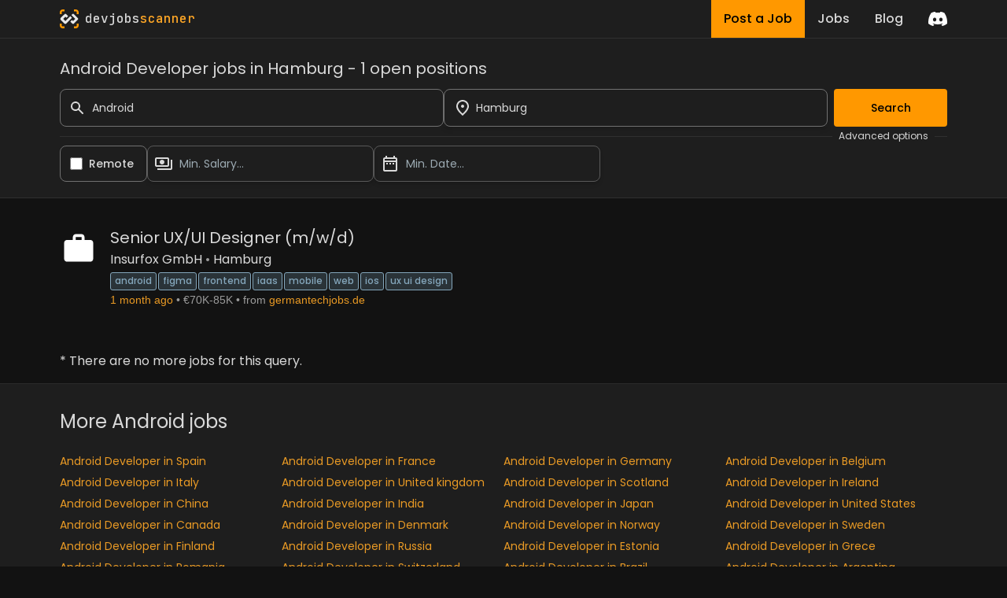

--- FILE ---
content_type: text/html; charset=utf-8
request_url: https://www.devjobsscanner.com/android-developer-jobs-in-hamburg/
body_size: 13091
content:
<!DOCTYPE html><html lang="en" class="__className_91840a __variable_91840a __variable_3c557b"><head><meta charSet="utf-8"/><meta name="viewport" content="width=device-width, initial-scale=1"/><meta name="viewport" content="width=device-width, initial-scale=1"/><link rel="preload" href="/_next/static/media/2cc74b96cdc9383d-s.p.woff2" as="font" crossorigin="" type="font/woff2"/><link rel="preload" href="/_next/static/media/8888a3826f4a3af4-s.p.woff2" as="font" crossorigin="" type="font/woff2"/><link rel="preload" href="/_next/static/media/bb3ef058b751a6ad-s.p.woff2" as="font" crossorigin="" type="font/woff2"/><link rel="preload" href="/_next/static/media/c99ef75952aca458-s.p.woff2" as="font" crossorigin="" type="font/woff2"/><link rel="preload" href="/_next/static/media/eafabf029ad39a43-s.p.woff2" as="font" crossorigin="" type="font/woff2"/><link rel="stylesheet" href="/_next/static/css/214763d99a225b5f.css" data-precedence="next"/><link rel="preload" as="script" fetchPriority="low" href="/_next/static/chunks/webpack-79a42e72bd7da0ec.js"/><script src="/_next/static/chunks/fd9d1056-5ac23044e900c107.js" async=""></script><script src="/_next/static/chunks/117-55d50e05d80b34c3.js" async=""></script><script src="/_next/static/chunks/main-app-2dcde4753ea0d175.js" async=""></script><script src="/_next/static/chunks/648-29237d639601d7fe.js" async=""></script><script src="/_next/static/chunks/335-10c6a03aff83cc29.js" async=""></script><script src="/_next/static/chunks/app/layout-59642ffd62506cc6.js" async=""></script><script src="/_next/static/chunks/145-f870a768d052c5b4.js" async=""></script><script src="/_next/static/chunks/389-1ba233b32fee89c0.js" async=""></script><script src="/_next/static/chunks/526-43f523a81741becb.js" async=""></script><script src="/_next/static/chunks/567-396e233b4d7fd357.js" async=""></script><script src="/_next/static/chunks/app/%5Bslug%5D/page-24133e98cdf534f6.js" async=""></script><link rel="preload" href="https://www.googletagmanager.com/gtag/js?id=G-2X7Y1YCQ6J" as="script"/><link rel="icon" type="image/x-icon" href="favicon.svg"/><title>Android Developer jobs in Hamburg | Devjobsscanner</title><meta name="description" content="Search Android Developer from over 15+ job boards. 1 open jobs for Android Developer jobs in Hamburg."/><meta property="og:title" content="Android Developer jobs in Hamburg | Devjobsscanner"/><meta property="og:description" content="Search Android Developer from over 15+ job boards. 1 open jobs for Android Developer jobs in Hamburg."/><meta property="og:url" content="https://www.devjobsscanner.com//android-developer-jobs-in-hamburg/"/><meta property="og:site_name" content="Devjobsscanner"/><meta property="og:locale" content="en-US"/><meta property="og:image" content="https://www.devjobsscanner.com//assets/images/devjobsscanner-01.jpg"/><meta property="og:type" content="website"/><meta name="twitter:card" content="summary_large_image"/><meta name="twitter:site" content="@logan__dev"/><meta name="twitter:creator" content="@logan__dev"/><meta name="twitter:title" content="Android Developer jobs in Hamburg | Devjobsscanner"/><meta name="twitter:description" content="Search Android Developer from over 15+ job boards. 1 open jobs for Android Developer jobs in Hamburg."/><meta name="twitter:image" content="https://www.devjobsscanner.com//assets/images/devjobsscanner-01.jpg"/><meta name="next-size-adjust"/><base href="/"/><script src="/_next/static/chunks/polyfills-42372ed130431b0a.js" noModule=""></script></head><body><div class="jbs-header bg-background-50"><div class="container mx-auto lg:max-w-screen-lg px-4 flex justify-between h-full"><div style="display:flex;align-items:center"><svg xmlns="http://www.w3.org/2000/svg" x="0px" y="0px" width="24px" height="24px" viewBox="0 0 1000 1000"><g><g><g><path class="st2" d="M1000,251.07h-99.55v-99.11c0-28.94-23.46-52.41-52.41-52.41h-99.21V0l99.62,0 C932.15,0,1000,67.85,1000,151.54V251.07z"></path></g><g><path class="st2" d="M99.55,251.07H0v-99.53C0,67.85,67.85,0,151.54,0l99.53,0v99.55h-99.11c-28.94,0-52.41,23.46-52.41,52.41 L99.55,251.07z"></path></g><g><path class="st2" d="M848.46,1000h-99.62v-99.55h99.21c28.94,0,52.41-23.46,52.41-52.41v-99.21H1000v99.62 C1000,932.15,932.15,1000,848.46,1000z"></path></g><g><path class="st2" d="M251.07,1000h-99.53C67.85,1000,0,932.15,0,848.46v-99.62h99.55v99.21c0,28.94,23.46,52.41,52.41,52.41 h99.11V1000z"></path></g></g><g><path class="st1" d="M953.53,453.78L751.38,251.64c-25.58-25.58-67.06-25.58-92.64,0l-35.73,35.73c-4.26,4.26-4.26,11.18,0,15.44 l189.58,189.57c4.26,4.26,4.26,11.18,0,15.44l-58,58l-0.35-0.35l-41.85,41.85c-3.66,3.66-9.55,4.16-13.83,1.52l-43.4-43.4 c-4.26-4.26-11.18-4.26-15.44,0l-74.33,74.33c-4.26,4.26-4.26,11.18,0,15.44l24.08,24.08l-0.21,0.21l69.15,69.15 c12.83,12.82,29.65,19.18,46.44,19.1c16.84,0.06,33.69-6.34,46.54-19.18l43.45-43.45l158.7-158.7 C979.11,520.84,979.11,479.36,953.53,453.78z"></path><path class="st0" d="M639.72,434.76l-74.33-74.33c-4.26-4.26-11.18-4.26-15.44,0L345.68,564.69c-0.3,0.24-0.59,0.5-0.87,0.78 l-42.93,42.93c-3.87,3.13-9.38,3.21-13.34,0.27L187.71,507.85c-3.82-3.82-4.19-10.1-1.13-14.41c0.28-0.37,0.58-0.72,0.92-1.06 l100.54-100.54c3.99-3.2,9.95-3.23,13.97-0.08l42.85,42.85c4.26,4.26,11.18,4.26,15.44,0l74.33-74.34 c4.26-4.26,4.26-11.17,0-15.44l-24.36-24.36l0.06-0.06l-69.15-69.15c-21.57-21.57-54.45-24.87-79.49-9.91 c-4.66,2.75-9.05,6.13-13.05,10.13l-43.45,43.45l0.06,0.06l-30.85,30.85L46.13,453.73c-7.28,7.26-12.49,15.81-15.64,24.91 c-4.28,12.12-4.8,25.24-1.57,37.68c2.81,11.05,8.53,21.52,17.2,30.16l182.12,181.75l20.13,20.42c6,5.86,12.82,10.36,20.05,13.52 c24.04,10.66,53.18,6.14,72.88-13.56L639.72,450.2C643.98,445.94,643.98,439.03,639.72,434.76z"></path></g></g></svg><a href="/" class="font-mono font-medium ml-2"><span class="text-white">dev</span><span class="text-white">jobs</span><span class="text-primary-400">scanner</span></a></div><div class="flex items-center"><div class="inline-flex h-full mx-4"><a class="flex bg-primary hover:bg-primary-300 text-black font-medium h-full py-2 px-4" href="/post-a-job/"><button class="hidden sm:block">Post a Job</button><button class="sm:hidden">Post</button></a><a class="flex hover:bg-background-150 text-white font-medium h-full py-2 px-4" href="/search/"><button>Jobs</button></a><a class=" flex hover:bg-background-150 text-white font-medium h-full py-2 px-4" href="/blog/"><button>Blog</button></a></div><div><a href="https://discord.gg/NuYxUXGRcr" target="_blank" rel="noreferrer"><svg width="24" height="24" viewBox="0 0 71 55" fill="none" xmlns="http://www.w3.org/2000/svg"><g clip-path="url(#clip0)"><path d="M60.1045 4.8978C55.5792 2.8214 50.7265 1.2916 45.6527 0.41542C45.5603 0.39851 45.468 0.440769 45.4204 0.525289C44.7963 1.6353 44.105 3.0834 43.6209 4.2216C38.1637 3.4046 32.7345 3.4046 27.3892 4.2216C26.905 3.0581 26.1886 1.6353 25.5617 0.525289C25.5141 0.443589 25.4218 0.40133 25.3294 0.41542C20.2584 1.2888 15.4057 2.8186 10.8776 4.8978C10.8384 4.9147 10.8048 4.9429 10.7825 4.9795C1.57795 18.7309 -0.943561 32.1443 0.293408 45.3914C0.299005 45.4562 0.335386 45.5182 0.385761 45.5576C6.45866 50.0174 12.3413 52.7249 18.1147 54.5195C18.2071 54.5477 18.305 54.5139 18.3638 54.4378C19.7295 52.5728 20.9469 50.6063 21.9907 48.5383C22.0523 48.4172 21.9935 48.2735 21.8676 48.2256C19.9366 47.4931 18.0979 46.6 16.3292 45.5858C16.1893 45.5041 16.1781 45.304 16.3068 45.2082C16.679 44.9293 17.0513 44.6391 17.4067 44.3461C17.471 44.2926 17.5606 44.2813 17.6362 44.3151C29.2558 49.6202 41.8354 49.6202 53.3179 44.3151C53.3935 44.2785 53.4831 44.2898 53.5502 44.3433C53.9057 44.6363 54.2779 44.9293 54.6529 45.2082C54.7816 45.304 54.7732 45.5041 54.6333 45.5858C52.8646 46.6197 51.0259 47.4931 49.0921 48.2228C48.9662 48.2707 48.9102 48.4172 48.9718 48.5383C50.038 50.6034 51.2554 52.5699 52.5959 54.435C52.6519 54.5139 52.7526 54.5477 52.845 54.5195C58.6464 52.7249 64.529 50.0174 70.6019 45.5576C70.6551 45.5182 70.6887 45.459 70.6943 45.3942C72.1747 30.0791 68.2147 16.7757 60.1968 4.9823C60.1772 4.9429 60.1437 4.9147 60.1045 4.8978ZM23.7259 37.3253C20.2276 37.3253 17.3451 34.1136 17.3451 30.1693C17.3451 26.225 20.1717 23.0133 23.7259 23.0133C27.308 23.0133 30.1626 26.2532 30.1066 30.1693C30.1066 34.1136 27.28 37.3253 23.7259 37.3253ZM47.3178 37.3253C43.8196 37.3253 40.9371 34.1136 40.9371 30.1693C40.9371 26.225 43.7636 23.0133 47.3178 23.0133C50.9 23.0133 53.7545 26.2532 53.6986 30.1693C53.6986 34.1136 50.9 37.3253 47.3178 37.3253Z" fill="white"></path></g><defs><clipPath id="clip0"><rect width="71" height="55" fill="white"></rect></clipPath></defs></svg></a></div></div></div></div><div><div class=""><div class="bg-background-50 border-y border-border sticky top-0 z-50"><form class="container mx-auto lg:max-w-screen-lg px-4 pt-6 pb-5 flex flex-col gap-2"><h3 class="mb-3">Android Developer jobs in Hamburg - 1 open positions</h3><div class="flex w-full gap-2"><div class="flex-1"><div class="flex items-center"><label for="simple-search" class="sr-only">Search</label><div class="relative w-full"><div class="flex absolute inset-y-0 left-0 items-center pl-3 pointer-events-none"><svg aria-hidden="true" class="w-5 h-5 text-gray-500 dark:text-gray-400" fill="currentColor" viewBox="0 0 20 20" xmlns="http://www.w3.org/2000/svg"><path fill-rule="evenodd" d="M8 4a4 4 0 100 8 4 4 0 000-8zM2 8a6 6 0 1110.89 3.476l4.817 4.817a1 1 0 01-1.414 1.414l-4.816-4.816A6 6 0 012 8z" clip-rule="evenodd"></path></svg></div><input type="text" id="simple-search" class="h-12 border border-background-400 outline-none outline-offset-[-2px] hover:outline-white hover:outline-2 focus:outline-primary  bg-transparent text-sm rounded-lg  block w-full pl-10 p-2.5" placeholder="Search..." required="" value="Android"/></div></div></div><div class="flex-1"><div class=""><div class="relative"><div class="relative w-full h-12 cursor-default overflow-hidden  text-left shadow-md sm:text-sm"><div class="flex absolute inset-y-0 left-0 items-center pl-3 pointer-events-none"><svg xmlns="http://www.w3.org/2000/svg" height="24px" viewBox="0 0 24 24" width="24px" fill="currentColor"><path d="M0 0h24v24H0z" fill="none"></path><path d="M12 12c-1.1 0-2-.9-2-2s.9-2 2-2 2 .9 2 2-.9 2-2 2zm6-1.8C18 6.57 15.35 4 12 4s-6 2.57-6 6.2c0 2.34 1.95 5.44 6 9.14 4.05-3.7 6-6.8 6-9.14zM12 2c4.2 0 8 3.22 8 8.2 0 3.32-2.67 7.25-8 11.8-5.33-4.55-8-8.48-8-11.8C4 5.22 7.8 2 12 2z"></path></svg></div><input class="w-full h-full rounded-lg border border-background-400 outline-none outline-offset-[-2px] hover:outline-white hover:outline-2 focus:outline-primary py-2 pl-10 pr-3 text-sm bg-transparent leading-5 text-gray-900" placeholder="Barcelona, Madrid, London..." id="headlessui-combobox-input-:R4q95jtskq:" role="combobox" type="text" aria-expanded="false" data-headlessui-state=""/><button class="absolute inset-y-0 right-0 flex items-center pr-2" id="headlessui-combobox-button-:R6q95jtskq:" type="button" tabindex="-1" aria-haspopup="true" aria-expanded="false" data-headlessui-state=""></button></div></div></div></div><button class="btn-primary ml-2 disabled:opacity-40">Search</button></div><div class="flex items-center my-1"><hr class="text-border flex-1"/><span class="text-xs mx-2">Advanced options</span><hr class="text-background-200 w-4"/></div><div class="flex w-full gap-2"><div class="flex items-center pl-3 rounded-lg border border-background-400 cursor-pointer outline-offset-[-2px] hover:outline hover:outline-2  hover:outline-white"><input id="djs-checkbox-0" type="checkbox" class="w-6 h-6 text-primary-500 accent-primary-500 rounded border-gray-300 cursor-pointer" value=""/><label for="djs-checkbox-0" class="py-3 mx-2 w-full text-sm font-medium text-white cursor-pointer">Remote</label></div><div class="w-72"><div class="relative"><button class="relative w-full cursor-pointer rounded-lg bg-transparent border border-background-300 outline-offset-[-2px] hover:outline hover:outline-2  hover:outline-white py-3 pr-3 pl-10 text-left shadow-md text-sm" id="headlessui-listbox-button-:Rqh5jtskq:" type="button" aria-haspopup="true" aria-expanded="false" data-headlessui-state=""><span class="pointer-events-none absolute inset-y-0 left-0 flex items-center pl-2"><img alt="" loading="lazy" width="24" height="24" decoding="async" data-nimg="1" style="color:transparent" src="/assets/icons/payments_white_24dp.svg"/></span><span class="block truncate text-placeholder">Min. Salary...</span></button></div></div><div class="w-72"><div class="relative"><button class="relative w-full cursor-pointer rounded-lg bg-transparent border border-background-300 outline-offset-[-2px] hover:outline hover:outline-2  hover:outline-white py-3 pr-3 pl-10 text-left shadow-md text-sm" id="headlessui-listbox-button-:Rrh5jtskq:" type="button" aria-haspopup="true" aria-expanded="false" data-headlessui-state=""><span class="pointer-events-none absolute inset-y-0 left-0 flex items-center pl-2"><img alt="" loading="lazy" width="24" height="24" decoding="async" data-nimg="1" style="color:transparent" src="/assets/icons/date_range_white_24dp.svg"/></span><span class="block truncate text-placeholder">Min. Date...</span></button></div></div></div></form></div><div class="container mx-auto lg:max-w-screen-lg px-1 py-5"><div class="my-2 border-b border-background-200 last:border-b-0"><div class="flex p-3 rounded group relative overflow-hidden"><div class="mr-4 shrink-0"><img width="48" height="48" loading="lazy" class="rounded max-h-[48px] w-[48px]" alt="Insurfox GmbH" src="/assets/images/job-image-not-found.svg"/></div><div class="flex flex-col flex-1 min-w-0"><div class="flex mb-1"><a href="https://germantechjobs.de/en/jobs/Insurfox-GmbH-Senior-UXUI-Designer-mwd?utm_source=devjobsscanner" target="_blank" rel="noreferrer" class="jbs-text-hover-link flex self-start"><h2 class="text-base md:text-xl leading-4 md:leading-5 mb-1">Senior UX/UI Designer (m/w/d)</h2></a></div><div class="flex text-sm md:text-base leading-4 md:leading-5  mb-1 jbs-dot-separeted-list"><div><a class="jbs-text-hover-link" href="/company/insurfox-gmbh/">Insurfox GmbH</a></div><div><a class="jbs-text-hover-link" href="/search?location=10.000654%2C53.550341&amp;locationText=Hamburg">Hamburg</a></div></div><div><a class="tag" href="/Android-jobs/">Android</a><a class="tag" href="/Figma-jobs/">Figma</a><a class="tag" href="/Frontend-jobs/">Frontend</a><a class="tag" href="/IaaS-jobs/">IaaS</a><a class="tag" href="/Mobile-jobs/">Mobile</a><a class="tag" href="/Web-jobs/">Web</a><a class="tag" href="/iOS-jobs/">iOS</a><a class="tag" href="/UX UI Design-jobs/">UX UI Design</a></div><div class="jbs-dot-separeted-list text-xs md:text-sm font-[&#x27;Arial&#x27;]"><span class="text-primary-text">1 month ago</span><span class="text-gray-text">€70K-85K</span><span class="text-gray-text">from<a href="https://germantechjobs.de/" class="jbs-link ml-1" target="_blank" rel="noreferrer">germantechjobs.de</a></span></div></div><div class="hidden md:flex items-center opacity-0 md:group-hover:opacity-100 transition-opacity duration-400 ease-in-out shrink-0"><a href="https://germantechjobs.de/en/jobs/Insurfox-GmbH-Senior-UXUI-Designer-mwd?utm_source=devjobsscanner" target="_blank" rel="noreferrer"><button class="w-18 py-2.5 px-5 text-sm font-medium focus:outline-none rounded-lg border border-border hover:bg-background-50  focus:z-10 text-primary hover:text-primary">See offer</button></a></div></div></div></div></div><div class="bg-background-50 border-t border-background-100 py-2"><div class="container mx-auto lg:max-w-screen-lg px-4"><div class="my-2"><h2 class="my-6">More Android jobs</h2><div><a class="w-6/12 md:w-3/12 inline-block truncate pr-2 jbs-link text-sm" href="/android-developer-jobs-in-spain/">Android Developer in Spain</a><a class="w-6/12 md:w-3/12 inline-block truncate pr-2 jbs-link text-sm" href="/android-developer-jobs-in-france/">Android Developer in France</a><a class="w-6/12 md:w-3/12 inline-block truncate pr-2 jbs-link text-sm" href="/android-developer-jobs-in-germany/">Android Developer in Germany</a><a class="w-6/12 md:w-3/12 inline-block truncate pr-2 jbs-link text-sm" href="/android-developer-jobs-in-belgium/">Android Developer in Belgium</a><a class="w-6/12 md:w-3/12 inline-block truncate pr-2 jbs-link text-sm" href="/android-developer-jobs-in-italy/">Android Developer in Italy</a><a class="w-6/12 md:w-3/12 inline-block truncate pr-2 jbs-link text-sm" href="/android-developer-jobs-in-united-kingdom/">Android Developer in United kingdom</a><a class="w-6/12 md:w-3/12 inline-block truncate pr-2 jbs-link text-sm" href="/android-developer-jobs-in-scotland/">Android Developer in Scotland</a><a class="w-6/12 md:w-3/12 inline-block truncate pr-2 jbs-link text-sm" href="/android-developer-jobs-in-ireland/">Android Developer in Ireland</a><a class="w-6/12 md:w-3/12 inline-block truncate pr-2 jbs-link text-sm" href="/android-developer-jobs-in-china/">Android Developer in China</a><a class="w-6/12 md:w-3/12 inline-block truncate pr-2 jbs-link text-sm" href="/android-developer-jobs-in-india/">Android Developer in India</a><a class="w-6/12 md:w-3/12 inline-block truncate pr-2 jbs-link text-sm" href="/android-developer-jobs-in-japan/">Android Developer in Japan</a><a class="w-6/12 md:w-3/12 inline-block truncate pr-2 jbs-link text-sm" href="/android-developer-jobs-in-united-states/">Android Developer in United States</a><a class="w-6/12 md:w-3/12 inline-block truncate pr-2 jbs-link text-sm" href="/android-developer-jobs-in-canada/">Android Developer in Canada</a><a class="w-6/12 md:w-3/12 inline-block truncate pr-2 jbs-link text-sm" href="/android-developer-jobs-in-denmark/">Android Developer in Denmark</a><a class="w-6/12 md:w-3/12 inline-block truncate pr-2 jbs-link text-sm" href="/android-developer-jobs-in-norway/">Android Developer in Norway</a><a class="w-6/12 md:w-3/12 inline-block truncate pr-2 jbs-link text-sm" href="/android-developer-jobs-in-sweden/">Android Developer in Sweden</a><a class="w-6/12 md:w-3/12 inline-block truncate pr-2 jbs-link text-sm" href="/android-developer-jobs-in-finland/">Android Developer in Finland</a><a class="w-6/12 md:w-3/12 inline-block truncate pr-2 jbs-link text-sm" href="/android-developer-jobs-in-russia/">Android Developer in Russia</a><a class="w-6/12 md:w-3/12 inline-block truncate pr-2 jbs-link text-sm" href="/android-developer-jobs-in-estonia/">Android Developer in Estonia</a><a class="w-6/12 md:w-3/12 inline-block truncate pr-2 jbs-link text-sm" href="/android-developer-jobs-in-grece/">Android Developer in Grece</a><a class="w-6/12 md:w-3/12 inline-block truncate pr-2 jbs-link text-sm" href="/android-developer-jobs-in-romania/">Android Developer in Romania</a><a class="w-6/12 md:w-3/12 inline-block truncate pr-2 jbs-link text-sm" href="/android-developer-jobs-in-switzerland/">Android Developer in Switzerland</a><a class="w-6/12 md:w-3/12 inline-block truncate pr-2 jbs-link text-sm" href="/android-developer-jobs-in-brazil/">Android Developer in Brazil</a><a class="w-6/12 md:w-3/12 inline-block truncate pr-2 jbs-link text-sm" href="/android-developer-jobs-in-argentina/">Android Developer in Argentina</a><a class="w-6/12 md:w-3/12 inline-block truncate pr-2 jbs-link text-sm" href="/android-developer-jobs-in-barcelona/">Android Developer in Barcelona</a><a class="w-6/12 md:w-3/12 inline-block truncate pr-2 jbs-link text-sm" href="/android-developer-jobs-in-madrid/">Android Developer in Madrid</a><a class="w-6/12 md:w-3/12 inline-block truncate pr-2 jbs-link text-sm" href="/android-developer-jobs-in-sevilla/">Android Developer in Sevilla</a><a class="w-6/12 md:w-3/12 inline-block truncate pr-2 jbs-link text-sm" href="/android-developer-jobs-in-valencia/">Android Developer in Valencia</a><a class="w-6/12 md:w-3/12 inline-block truncate pr-2 jbs-link text-sm" href="/android-developer-jobs-in-bilbao/">Android Developer in Bilbao</a><a class="w-6/12 md:w-3/12 inline-block truncate pr-2 jbs-link text-sm" href="/android-developer-jobs-in-malaga/">Android Developer in Malaga</a><a class="w-6/12 md:w-3/12 inline-block truncate pr-2 jbs-link text-sm" href="/android-developer-jobs-in-paris/">Android Developer in Paris</a><a class="w-6/12 md:w-3/12 inline-block truncate pr-2 jbs-link text-sm" href="/android-developer-jobs-in-lyon/">Android Developer in Lyon</a><a class="w-6/12 md:w-3/12 inline-block truncate pr-2 jbs-link text-sm" href="/android-developer-jobs-in-london/">Android Developer in London</a><a class="w-6/12 md:w-3/12 inline-block truncate pr-2 jbs-link text-sm" href="/android-developer-jobs-in-manchester/">Android Developer in Manchester</a><a class="w-6/12 md:w-3/12 inline-block truncate pr-2 jbs-link text-sm" href="/android-developer-jobs-in-liverpool/">Android Developer in Liverpool</a><a class="w-6/12 md:w-3/12 inline-block truncate pr-2 jbs-link text-sm" href="/android-developer-jobs-in-berlin/">Android Developer in Berlin</a><a class="w-6/12 md:w-3/12 inline-block truncate pr-2 jbs-link text-sm" href="/android-developer-jobs-in-munich/">Android Developer in Munich</a><a class="w-6/12 md:w-3/12 inline-block truncate pr-2 jbs-link text-sm" href="/android-developer-jobs-in-hamburg/">Android Developer in Hamburg</a><a class="w-6/12 md:w-3/12 inline-block truncate pr-2 jbs-link text-sm" href="/android-developer-jobs-in-amsterdam/">Android Developer in Amsterdam</a><a class="w-6/12 md:w-3/12 inline-block truncate pr-2 jbs-link text-sm" href="/android-developer-jobs-in-stockholm/">Android Developer in Stockholm</a><a class="w-6/12 md:w-3/12 inline-block truncate pr-2 jbs-link text-sm" href="/android-developer-jobs-in-dublin/">Android Developer in Dublin</a><a class="w-6/12 md:w-3/12 inline-block truncate pr-2 jbs-link text-sm" href="/android-developer-jobs-in-brussels/">Android Developer in Brussels</a><a class="w-6/12 md:w-3/12 inline-block truncate pr-2 jbs-link text-sm" href="/android-developer-jobs-in-antwerp/">Android Developer in Antwerp</a><a class="w-6/12 md:w-3/12 inline-block truncate pr-2 jbs-link text-sm" href="/android-developer-jobs-in-edinburgh/">Android Developer in Edinburgh</a><a class="w-6/12 md:w-3/12 inline-block truncate pr-2 jbs-link text-sm" href="/android-developer-jobs-in-glasgow/">Android Developer in Glasgow</a><a class="w-6/12 md:w-3/12 inline-block truncate pr-2 jbs-link text-sm" href="/android-developer-jobs-in-copenhagen/">Android Developer in Copenhagen</a><a class="w-6/12 md:w-3/12 inline-block truncate pr-2 jbs-link text-sm" href="/android-developer-jobs-in-tallinn/">Android Developer in Tallinn</a><a class="w-6/12 md:w-3/12 inline-block truncate pr-2 jbs-link text-sm" href="/android-developer-jobs-in-zurich/">Android Developer in Zurich</a><a class="w-6/12 md:w-3/12 inline-block truncate pr-2 jbs-link text-sm" href="/android-developer-jobs-in-helsinki/">Android Developer in Helsinki</a><a class="w-6/12 md:w-3/12 inline-block truncate pr-2 jbs-link text-sm" href="/android-developer-jobs-in-milan/">Android Developer in Milan</a><a class="w-6/12 md:w-3/12 inline-block truncate pr-2 jbs-link text-sm" href="/android-developer-jobs-in-turin/">Android Developer in Turin</a><a class="w-6/12 md:w-3/12 inline-block truncate pr-2 jbs-link text-sm" href="/android-developer-jobs-in-rome/">Android Developer in Rome</a><a class="w-6/12 md:w-3/12 inline-block truncate pr-2 jbs-link text-sm" href="/android-developer-jobs-in-vienna/">Android Developer in Vienna</a><a class="w-6/12 md:w-3/12 inline-block truncate pr-2 jbs-link text-sm" href="/android-developer-jobs-in-bucharest/">Android Developer in Bucharest</a><a class="w-6/12 md:w-3/12 inline-block truncate pr-2 jbs-link text-sm" href="/android-developer-jobs-in-warsaw/">Android Developer in Warsaw</a><a class="w-6/12 md:w-3/12 inline-block truncate pr-2 jbs-link text-sm" href="/android-developer-jobs-in-cracow/">Android Developer in Cracow</a><a class="w-6/12 md:w-3/12 inline-block truncate pr-2 jbs-link text-sm" href="/android-developer-jobs-in-athens/">Android Developer in Athens</a><a class="w-6/12 md:w-3/12 inline-block truncate pr-2 jbs-link text-sm" href="/android-developer-jobs-in-oslo/">Android Developer in Oslo</a><a class="w-6/12 md:w-3/12 inline-block truncate pr-2 jbs-link text-sm" href="/android-developer-jobs-in-new-york/">Android Developer in New York</a><a class="w-6/12 md:w-3/12 inline-block truncate pr-2 jbs-link text-sm" href="/android-developer-jobs-in-boston/">Android Developer in Boston</a><a class="w-6/12 md:w-3/12 inline-block truncate pr-2 jbs-link text-sm" href="/android-developer-jobs-in-silicon-valley/">Android Developer in Silicon Valley</a><a class="w-6/12 md:w-3/12 inline-block truncate pr-2 jbs-link text-sm" href="/android-developer-jobs-in-salt-lake-city/">Android Developer in Salt Lake City</a><a class="w-6/12 md:w-3/12 inline-block truncate pr-2 jbs-link text-sm" href="/android-developer-jobs-in-california/">Android Developer in California</a><a class="w-6/12 md:w-3/12 inline-block truncate pr-2 jbs-link text-sm" href="/android-developer-jobs-in-austin/">Android Developer in Austin</a><a class="w-6/12 md:w-3/12 inline-block truncate pr-2 jbs-link text-sm" href="/android-developer-jobs-in-seattle/">Android Developer in Seattle</a><a class="w-6/12 md:w-3/12 inline-block truncate pr-2 jbs-link text-sm" href="/android-developer-jobs-in-san-francisco/">Android Developer in San Francisco</a><a class="w-6/12 md:w-3/12 inline-block truncate pr-2 jbs-link text-sm" href="/android-developer-jobs-in-atlanta/">Android Developer in Atlanta</a><a class="w-6/12 md:w-3/12 inline-block truncate pr-2 jbs-link text-sm" href="/android-developer-jobs-in-los-angeles/">Android Developer in Los Angeles</a><a class="w-6/12 md:w-3/12 inline-block truncate pr-2 jbs-link text-sm" href="/android-developer-jobs-in-chicago/">Android Developer in Chicago</a><a class="w-6/12 md:w-3/12 inline-block truncate pr-2 jbs-link text-sm" href="/android-developer-jobs-in-dallas/">Android Developer in Dallas</a><a class="w-6/12 md:w-3/12 inline-block truncate pr-2 jbs-link text-sm" href="/android-developer-jobs-in-washington/">Android Developer in Washington</a><a class="w-6/12 md:w-3/12 inline-block truncate pr-2 jbs-link text-sm" href="/android-developer-jobs-in-denver/">Android Developer in Denver</a><a class="w-6/12 md:w-3/12 inline-block truncate pr-2 jbs-link text-sm" href="/android-developer-jobs-in-portland/">Android Developer in Portland</a><a class="w-6/12 md:w-3/12 inline-block truncate pr-2 jbs-link text-sm" href="/android-developer-jobs-in-san-diego/">Android Developer in San Diego</a><a class="w-6/12 md:w-3/12 inline-block truncate pr-2 jbs-link text-sm" href="/android-developer-jobs-in-philadelphia/">Android Developer in Philadelphia</a><a class="w-6/12 md:w-3/12 inline-block truncate pr-2 jbs-link text-sm" href="/android-developer-jobs-in-colorado/">Android Developer in Colorado</a><a class="w-6/12 md:w-3/12 inline-block truncate pr-2 jbs-link text-sm" href="/android-developer-jobs-in-san-jose/">Android Developer in San Jose</a><a class="w-6/12 md:w-3/12 inline-block truncate pr-2 jbs-link text-sm" href="/android-developer-jobs-in-miami/">Android Developer in Miami</a><a class="w-6/12 md:w-3/12 inline-block truncate pr-2 jbs-link text-sm" href="/android-developer-jobs-in-toronto/">Android Developer in Toronto</a><a class="w-6/12 md:w-3/12 inline-block truncate pr-2 jbs-link text-sm" href="/android-developer-jobs-in-ottawa/">Android Developer in Ottawa</a><a class="w-6/12 md:w-3/12 inline-block truncate pr-2 jbs-link text-sm" href="/android-developer-jobs-in-vancouver/">Android Developer in Vancouver</a><a class="w-6/12 md:w-3/12 inline-block truncate pr-2 jbs-link text-sm" href="/android-developer-jobs-in-montreal/">Android Developer in Montreal</a><a class="w-6/12 md:w-3/12 inline-block truncate pr-2 jbs-link text-sm" href="/android-developer-jobs-in-guangzhou/">Android Developer in Guangzhou</a><a class="w-6/12 md:w-3/12 inline-block truncate pr-2 jbs-link text-sm" href="/android-developer-jobs-in-shanghai/">Android Developer in Shanghai</a><a class="w-6/12 md:w-3/12 inline-block truncate pr-2 jbs-link text-sm" href="/android-developer-jobs-in-beijing/">Android Developer in Beijing</a><a class="w-6/12 md:w-3/12 inline-block truncate pr-2 jbs-link text-sm" href="/android-developer-jobs-in-mumbai/">Android Developer in Mumbai</a><a class="w-6/12 md:w-3/12 inline-block truncate pr-2 jbs-link text-sm" href="/android-developer-jobs-in-delhi/">Android Developer in Delhi</a><a class="w-6/12 md:w-3/12 inline-block truncate pr-2 jbs-link text-sm" href="/android-developer-jobs-in-bengaluru/">Android Developer in Bengaluru</a><a class="w-6/12 md:w-3/12 inline-block truncate pr-2 jbs-link text-sm" href="/android-developer-jobs-in-pune/">Android Developer in Pune</a><a class="w-6/12 md:w-3/12 inline-block truncate pr-2 jbs-link text-sm" href="/android-developer-jobs-in-hyderabad/">Android Developer in Hyderabad</a><a class="w-6/12 md:w-3/12 inline-block truncate pr-2 jbs-link text-sm" href="/android-developer-jobs-in-bangalore/">Android Developer in Bangalore</a><a class="w-6/12 md:w-3/12 inline-block truncate pr-2 jbs-link text-sm" href="/android-developer-jobs-in-tokyo/">Android Developer in Tokyo</a><a class="w-6/12 md:w-3/12 inline-block truncate pr-2 jbs-link text-sm" href="/android-developer-jobs-in-osaka/">Android Developer in Osaka</a><a class="w-6/12 md:w-3/12 inline-block truncate pr-2 jbs-link text-sm" href="/android-developer-jobs-in-sao-paulo/">Android Developer in Sao Paulo</a><a class="w-6/12 md:w-3/12 inline-block truncate pr-2 jbs-link text-sm" href="/android-developer-jobs-in-rio-de-janeiro/">Android Developer in Rio de Janeiro</a><a class="w-6/12 md:w-3/12 inline-block truncate pr-2 jbs-link text-sm" href="/android-developer-jobs-in-buenos-aires/">Android Developer in Buenos Aires</a><a class="w-6/12 md:w-3/12 inline-block truncate pr-2 jbs-link text-sm" href="/android-developer-jobs-in-rosario/">Android Developer in Rosario</a><a class="w-6/12 md:w-3/12 inline-block truncate pr-2 jbs-link text-sm" href="/android-developer-jobs-in-mexico-city/">Android Developer in Mexico City</a><a class="w-6/12 md:w-3/12 inline-block truncate pr-2 jbs-link text-sm" href="/android-developer-jobs-in-querétaro/">Android Developer in Querétaro</a><a class="w-6/12 md:w-3/12 inline-block truncate pr-2 jbs-link text-sm" href="/android-developer-jobs-in-monterrey/">Android Developer in Monterrey</a></div></div></div></div></div><div class="bg-background-50 border-t border-border pb-4"><div class="jbs-container px-4"><div class="my-2"><h2 class="my-6">Search by stack</h2><div><a class="w-6/12 md:w-3/12 inline-block truncate pr-2 jbs-link text-sm" href="/angular-jobs/">Angular</a><a class="w-6/12 md:w-3/12 inline-block truncate pr-2 jbs-link text-sm" href="/react-jobs/">React</a><a class="w-6/12 md:w-3/12 inline-block truncate pr-2 jbs-link text-sm" href="/vue-jobs/">Vue</a><a class="w-6/12 md:w-3/12 inline-block truncate pr-2 jbs-link text-sm" href="/svelte-jobs/">Svelte</a><a class="w-6/12 md:w-3/12 inline-block truncate pr-2 jbs-link text-sm" href="/javascript-jobs/">Javascript</a><a class="w-6/12 md:w-3/12 inline-block truncate pr-2 jbs-link text-sm" href="/typescript-jobs/">Typescript</a><a class="w-6/12 md:w-3/12 inline-block truncate pr-2 jbs-link text-sm" href="/dart-jobs/">Dart</a><a class="w-6/12 md:w-3/12 inline-block truncate pr-2 jbs-link text-sm" href="/flutter-jobs/">Flutter</a><a class="w-6/12 md:w-3/12 inline-block truncate pr-2 jbs-link text-sm" href="/nestjs-jobs/">NestJS</a><a class="w-6/12 md:w-3/12 inline-block truncate pr-2 jbs-link text-sm" href="/php-jobs/">PHP</a><a class="w-6/12 md:w-3/12 inline-block truncate pr-2 jbs-link text-sm" href="/python-jobs/">Python</a><a class="w-6/12 md:w-3/12 inline-block truncate pr-2 jbs-link text-sm" href="/html-jobs/">HTML</a><a class="w-6/12 md:w-3/12 inline-block truncate pr-2 jbs-link text-sm" href="/scala-jobs/">Scala</a><a class="w-6/12 md:w-3/12 inline-block truncate pr-2 jbs-link text-sm" href="/c++-jobs/">C++</a><a class="w-6/12 md:w-3/12 inline-block truncate pr-2 jbs-link text-sm" href="/c/#-jobs/">C#</a><a class="w-6/12 md:w-3/12 inline-block truncate pr-2 jbs-link text-sm" href="/net-jobs/">NET</a><a class="w-6/12 md:w-3/12 inline-block truncate pr-2 jbs-link text-sm" href="/go-jobs/">Go</a><a class="w-6/12 md:w-3/12 inline-block truncate pr-2 jbs-link text-sm" href="/rust-jobs/">Rust</a><a class="w-6/12 md:w-3/12 inline-block truncate pr-2 jbs-link text-sm" href="/swift-jobs/">Swift</a><a class="w-6/12 md:w-3/12 inline-block truncate pr-2 jbs-link text-sm" href="/lua-jobs/">Lua</a><a class="w-6/12 md:w-3/12 inline-block truncate pr-2 jbs-link text-sm" href="/kotlin-jobs/">Kotlin</a><a class="w-6/12 md:w-3/12 inline-block truncate pr-2 jbs-link text-sm" href="/clojure-jobs/">Clojure</a><a class="w-6/12 md:w-3/12 inline-block truncate pr-2 jbs-link text-sm" href="/haskell-jobs/">Haskell</a><a class="w-6/12 md:w-3/12 inline-block truncate pr-2 jbs-link text-sm" href="/django-jobs/">Django</a><a class="w-6/12 md:w-3/12 inline-block truncate pr-2 jbs-link text-sm" href="/flask-jobs/">Flask</a><a class="w-6/12 md:w-3/12 inline-block truncate pr-2 jbs-link text-sm" href="/laravel-jobs/">Laravel</a><a class="w-6/12 md:w-3/12 inline-block truncate pr-2 jbs-link text-sm" href="/ruby-jobs/">Ruby</a><a class="w-6/12 md:w-3/12 inline-block truncate pr-2 jbs-link text-sm" href="/abap-jobs/">ABAP</a><a class="w-6/12 md:w-3/12 inline-block truncate pr-2 jbs-link text-sm" href="/cobol-jobs/">COBOL</a><a class="w-6/12 md:w-3/12 inline-block truncate pr-2 jbs-link text-sm" href="/matlab-jobs/">MATLAB</a><a class="w-6/12 md:w-3/12 inline-block truncate pr-2 jbs-link text-sm" href="/next.js-jobs">Next.js</a><a class="w-6/12 md:w-3/12 inline-block truncate pr-2 jbs-link text-sm" href="/ember-jobs/">Ember</a><a class="w-6/12 md:w-3/12 inline-block truncate pr-2 jbs-link text-sm" href="/wordpress-jobs/">Wordpress</a><a class="w-6/12 md:w-3/12 inline-block truncate pr-2 jbs-link text-sm" href="/stencil-jobs/">Stencil</a><a class="w-6/12 md:w-3/12 inline-block truncate pr-2 jbs-link text-sm" href="/ionic-jobs/">Ionic</a><a class="w-6/12 md:w-3/12 inline-block truncate pr-2 jbs-link text-sm" href="/java-spring-jobs/">Java Spring</a><a class="w-6/12 md:w-3/12 inline-block truncate pr-2 jbs-link text-sm" href="/linux-jobs/">Linux</a><a class="w-6/12 md:w-3/12 inline-block truncate pr-2 jbs-link text-sm" href="/sql-jobs/">SQL</a><a class="w-6/12 md:w-3/12 inline-block truncate pr-2 jbs-link text-sm" href="/graphql-jobs/">GraphQL</a><a class="w-6/12 md:w-3/12 inline-block truncate pr-2 jbs-link text-sm" href="/blockchain-jobs/">Blockchain</a><a class="w-6/12 md:w-3/12 inline-block truncate pr-2 jbs-link text-sm" href="/solidity-jobs/">Solidity</a><a class="w-6/12 md:w-3/12 inline-block truncate pr-2 jbs-link text-sm" href="/web3-jobs/">Web3</a><a class="w-6/12 md:w-3/12 inline-block truncate pr-2 jbs-link text-sm" href="/android-jobs/">Android</a><a class="w-6/12 md:w-3/12 inline-block truncate pr-2 jbs-link text-sm" href="/ios-jobs/">IOS</a><a class="w-6/12 md:w-3/12 inline-block truncate pr-2 jbs-link text-sm" href="/unity-jobs/">Unity</a><a class="w-6/12 md:w-3/12 inline-block truncate pr-2 jbs-link text-sm" href="/godot-jobs/">Godot</a><a class="w-6/12 md:w-3/12 inline-block truncate pr-2 jbs-link text-sm" href="/unreal-engine-jobs/">Unreal Engine</a><a class="w-6/12 md:w-3/12 inline-block truncate pr-2 jbs-link text-sm" href="/frontend-jobs/">Frontend</a><a class="w-6/12 md:w-3/12 inline-block truncate pr-2 jbs-link text-sm" href="/backend-jobs/">Backend</a><a class="w-6/12 md:w-3/12 inline-block truncate pr-2 jbs-link text-sm" href="/devops-jobs/">DevOps</a><a class="w-6/12 md:w-3/12 inline-block truncate pr-2 jbs-link text-sm" href="/data-analyst-jobs/">Data analyst</a><a class="w-6/12 md:w-3/12 inline-block truncate pr-2 jbs-link text-sm" href="/aws-jobs/">AWS</a><a class="w-6/12 md:w-3/12 inline-block truncate pr-2 jbs-link text-sm" href="/azure-jobs/">Azure</a><a class="w-6/12 md:w-3/12 inline-block truncate pr-2 jbs-link text-sm" href="/mongodb-jobs/">MongoDB</a><a class="w-6/12 md:w-3/12 inline-block truncate pr-2 jbs-link text-sm" href="/cassandra-jobs/">Cassandra</a><a class="w-6/12 md:w-3/12 inline-block truncate pr-2 jbs-link text-sm" href="/fpga-jobs/">FPGA</a><a class="w-6/12 md:w-3/12 inline-block truncate pr-2 jbs-link text-sm" href="/umbraco-jobs/">Umbraco</a><a class="w-6/12 md:w-3/12 inline-block truncate pr-2 jbs-link text-sm" href="/drupal-jobs/">Drupal</a><a class="w-6/12 md:w-3/12 inline-block truncate pr-2 jbs-link text-sm" href="/odoo-jobs/">Odoo</a><a class="w-6/12 md:w-3/12 inline-block truncate pr-2 jbs-link text-sm" href="/salesforce-jobs/">Salesforce</a></div></div><div class="my-2"><h2 class="my-6">Top paid jobs</h2><div><a class="w-6/12 md:w-3/12 inline-block truncate pr-2 jbs-link text-sm" href="/top-paid-angular-jobs/">Top paid Angular jobs</a><a class="w-6/12 md:w-3/12 inline-block truncate pr-2 jbs-link text-sm" href="/top-paid-react-jobs/">Top paid React jobs</a><a class="w-6/12 md:w-3/12 inline-block truncate pr-2 jbs-link text-sm" href="/top-paid-vue-jobs/">Top paid Vue jobs</a><a class="w-6/12 md:w-3/12 inline-block truncate pr-2 jbs-link text-sm" href="/top-paid-svelte-jobs/">Top paid Svelte jobs</a><a class="w-6/12 md:w-3/12 inline-block truncate pr-2 jbs-link text-sm" href="/top-paid-javascript-jobs/">Top paid Javascript jobs</a><a class="w-6/12 md:w-3/12 inline-block truncate pr-2 jbs-link text-sm" href="/top-paid-typescript-jobs/">Top paid Typescript jobs</a><a class="w-6/12 md:w-3/12 inline-block truncate pr-2 jbs-link text-sm" href="/top-paid-dart-jobs/">Top paid Dart jobs</a><a class="w-6/12 md:w-3/12 inline-block truncate pr-2 jbs-link text-sm" href="/top-paid-flutter-jobs/">Top paid Flutter jobs</a><a class="w-6/12 md:w-3/12 inline-block truncate pr-2 jbs-link text-sm" href="/top-paid-nestjs-jobs/">Top paid NestJS jobs</a><a class="w-6/12 md:w-3/12 inline-block truncate pr-2 jbs-link text-sm" href="/top-paid-php-jobs/">Top paid PHP jobs</a><a class="w-6/12 md:w-3/12 inline-block truncate pr-2 jbs-link text-sm" href="/top-paid-python-jobs/">Top paid Python jobs</a><a class="w-6/12 md:w-3/12 inline-block truncate pr-2 jbs-link text-sm" href="/top-paid-html-jobs/">Top paid HTML jobs</a><a class="w-6/12 md:w-3/12 inline-block truncate pr-2 jbs-link text-sm" href="/top-paid-scala-jobs/">Top paid Scala jobs</a><a class="w-6/12 md:w-3/12 inline-block truncate pr-2 jbs-link text-sm" href="/top-paid-c++-jobs/">Top paid C++ jobs</a><a class="w-6/12 md:w-3/12 inline-block truncate pr-2 jbs-link text-sm" href="/top-paid-c/#-jobs/">Top paid C# jobs</a><a class="w-6/12 md:w-3/12 inline-block truncate pr-2 jbs-link text-sm" href="/top-paid-net-jobs/">Top paid NET jobs</a><a class="w-6/12 md:w-3/12 inline-block truncate pr-2 jbs-link text-sm" href="/top-paid-go-jobs/">Top paid Go jobs</a><a class="w-6/12 md:w-3/12 inline-block truncate pr-2 jbs-link text-sm" href="/top-paid-rust-jobs/">Top paid Rust jobs</a><a class="w-6/12 md:w-3/12 inline-block truncate pr-2 jbs-link text-sm" href="/top-paid-swift-jobs/">Top paid Swift jobs</a><a class="w-6/12 md:w-3/12 inline-block truncate pr-2 jbs-link text-sm" href="/top-paid-lua-jobs/">Top paid Lua jobs</a><a class="w-6/12 md:w-3/12 inline-block truncate pr-2 jbs-link text-sm" href="/top-paid-kotlin-jobs/">Top paid Kotlin jobs</a><a class="w-6/12 md:w-3/12 inline-block truncate pr-2 jbs-link text-sm" href="/top-paid-clojure-jobs/">Top paid Clojure jobs</a><a class="w-6/12 md:w-3/12 inline-block truncate pr-2 jbs-link text-sm" href="/top-paid-haskell-jobs/">Top paid Haskell jobs</a><a class="w-6/12 md:w-3/12 inline-block truncate pr-2 jbs-link text-sm" href="/top-paid-django-jobs/">Top paid Django jobs</a><a class="w-6/12 md:w-3/12 inline-block truncate pr-2 jbs-link text-sm" href="/top-paid-flask-jobs/">Top paid Flask jobs</a><a class="w-6/12 md:w-3/12 inline-block truncate pr-2 jbs-link text-sm" href="/top-paid-laravel-jobs/">Top paid Laravel jobs</a><a class="w-6/12 md:w-3/12 inline-block truncate pr-2 jbs-link text-sm" href="/top-paid-ruby-jobs/">Top paid Ruby jobs</a><a class="w-6/12 md:w-3/12 inline-block truncate pr-2 jbs-link text-sm" href="/top-paid-abap-jobs/">Top paid ABAP jobs</a><a class="w-6/12 md:w-3/12 inline-block truncate pr-2 jbs-link text-sm" href="/top-paid-cobol-jobs/">Top paid COBOL jobs</a><a class="w-6/12 md:w-3/12 inline-block truncate pr-2 jbs-link text-sm" href="/top-paid-matlab-jobs/">Top paid MATLAB jobs</a><a class="w-6/12 md:w-3/12 inline-block truncate pr-2 jbs-link text-sm" href="/top-paid-next.js-jobs">Top paid Next.js jobs</a><a class="w-6/12 md:w-3/12 inline-block truncate pr-2 jbs-link text-sm" href="/top-paid-ember-jobs/">Top paid Ember jobs</a><a class="w-6/12 md:w-3/12 inline-block truncate pr-2 jbs-link text-sm" href="/top-paid-wordpress-jobs/">Top paid Wordpress jobs</a><a class="w-6/12 md:w-3/12 inline-block truncate pr-2 jbs-link text-sm" href="/top-paid-stencil-jobs/">Top paid Stencil jobs</a><a class="w-6/12 md:w-3/12 inline-block truncate pr-2 jbs-link text-sm" href="/top-paid-ionic-jobs/">Top paid Ionic jobs</a><a class="w-6/12 md:w-3/12 inline-block truncate pr-2 jbs-link text-sm" href="/top-paid-java-spring-jobs/">Top paid Java Spring jobs</a><a class="w-6/12 md:w-3/12 inline-block truncate pr-2 jbs-link text-sm" href="/top-paid-linux-jobs/">Top paid Linux jobs</a><a class="w-6/12 md:w-3/12 inline-block truncate pr-2 jbs-link text-sm" href="/top-paid-sql-jobs/">Top paid SQL jobs</a><a class="w-6/12 md:w-3/12 inline-block truncate pr-2 jbs-link text-sm" href="/top-paid-graphql-jobs/">Top paid GraphQL jobs</a><a class="w-6/12 md:w-3/12 inline-block truncate pr-2 jbs-link text-sm" href="/top-paid-blockchain-jobs/">Top paid Blockchain jobs</a><a class="w-6/12 md:w-3/12 inline-block truncate pr-2 jbs-link text-sm" href="/top-paid-solidity-jobs/">Top paid Solidity jobs</a><a class="w-6/12 md:w-3/12 inline-block truncate pr-2 jbs-link text-sm" href="/top-paid-web3-jobs/">Top paid Web3 jobs</a><a class="w-6/12 md:w-3/12 inline-block truncate pr-2 jbs-link text-sm" href="/top-paid-android-jobs/">Top paid Android jobs</a><a class="w-6/12 md:w-3/12 inline-block truncate pr-2 jbs-link text-sm" href="/top-paid-ios-jobs/">Top paid IOS jobs</a><a class="w-6/12 md:w-3/12 inline-block truncate pr-2 jbs-link text-sm" href="/top-paid-unity-jobs/">Top paid Unity jobs</a><a class="w-6/12 md:w-3/12 inline-block truncate pr-2 jbs-link text-sm" href="/top-paid-godot-jobs/">Top paid Godot jobs</a><a class="w-6/12 md:w-3/12 inline-block truncate pr-2 jbs-link text-sm" href="/top-paid-unreal-engine-jobs/">Top paid Unreal Engine jobs</a><a class="w-6/12 md:w-3/12 inline-block truncate pr-2 jbs-link text-sm" href="/top-paid-frontend-jobs/">Top paid Frontend jobs</a><a class="w-6/12 md:w-3/12 inline-block truncate pr-2 jbs-link text-sm" href="/top-paid-backend-jobs/">Top paid Backend jobs</a><a class="w-6/12 md:w-3/12 inline-block truncate pr-2 jbs-link text-sm" href="/top-paid-devops-jobs/">Top paid DevOps jobs</a><a class="w-6/12 md:w-3/12 inline-block truncate pr-2 jbs-link text-sm" href="/top-paid-data-analyst-jobs/">Top paid Data analyst jobs</a><a class="w-6/12 md:w-3/12 inline-block truncate pr-2 jbs-link text-sm" href="/top-paid-aws-jobs/">Top paid AWS jobs</a><a class="w-6/12 md:w-3/12 inline-block truncate pr-2 jbs-link text-sm" href="/top-paid-azure-jobs/">Top paid Azure jobs</a><a class="w-6/12 md:w-3/12 inline-block truncate pr-2 jbs-link text-sm" href="/top-paid-mongodb-jobs/">Top paid MongoDB jobs</a><a class="w-6/12 md:w-3/12 inline-block truncate pr-2 jbs-link text-sm" href="/top-paid-cassandra-jobs/">Top paid Cassandra jobs</a><a class="w-6/12 md:w-3/12 inline-block truncate pr-2 jbs-link text-sm" href="/top-paid-fpga-jobs/">Top paid FPGA jobs</a><a class="w-6/12 md:w-3/12 inline-block truncate pr-2 jbs-link text-sm" href="/top-paid-umbraco-jobs/">Top paid Umbraco jobs</a><a class="w-6/12 md:w-3/12 inline-block truncate pr-2 jbs-link text-sm" href="/top-paid-drupal-jobs/">Top paid Drupal jobs</a><a class="w-6/12 md:w-3/12 inline-block truncate pr-2 jbs-link text-sm" href="/top-paid-odoo-jobs/">Top paid Odoo jobs</a><a class="w-6/12 md:w-3/12 inline-block truncate pr-2 jbs-link text-sm" href="/top-paid-salesforce-jobs/">Top paid Salesforce jobs</a></div></div><div class="my-2"><h2 class="my-6">Remote jobs</h2><div><a class="w-6/12 md:w-3/12 inline-block truncate pr-2 jbs-link text-sm" href="/remote-angular-jobs/">Remote Angular jobs</a><a class="w-6/12 md:w-3/12 inline-block truncate pr-2 jbs-link text-sm" href="/remote-react-jobs/">Remote React jobs</a><a class="w-6/12 md:w-3/12 inline-block truncate pr-2 jbs-link text-sm" href="/remote-vue-jobs/">Remote Vue jobs</a><a class="w-6/12 md:w-3/12 inline-block truncate pr-2 jbs-link text-sm" href="/remote-svelte-jobs/">Remote Svelte jobs</a><a class="w-6/12 md:w-3/12 inline-block truncate pr-2 jbs-link text-sm" href="/remote-javascript-jobs/">Remote Javascript jobs</a><a class="w-6/12 md:w-3/12 inline-block truncate pr-2 jbs-link text-sm" href="/remote-typescript-jobs/">Remote Typescript jobs</a><a class="w-6/12 md:w-3/12 inline-block truncate pr-2 jbs-link text-sm" href="/remote-dart-jobs/">Remote Dart jobs</a><a class="w-6/12 md:w-3/12 inline-block truncate pr-2 jbs-link text-sm" href="/remote-flutter-jobs/">Remote Flutter jobs</a><a class="w-6/12 md:w-3/12 inline-block truncate pr-2 jbs-link text-sm" href="/remote-nestjs-jobs/">Remote NestJS jobs</a><a class="w-6/12 md:w-3/12 inline-block truncate pr-2 jbs-link text-sm" href="/remote-php-jobs/">Remote PHP jobs</a><a class="w-6/12 md:w-3/12 inline-block truncate pr-2 jbs-link text-sm" href="/remote-python-jobs/">Remote Python jobs</a><a class="w-6/12 md:w-3/12 inline-block truncate pr-2 jbs-link text-sm" href="/remote-html-jobs/">Remote HTML jobs</a><a class="w-6/12 md:w-3/12 inline-block truncate pr-2 jbs-link text-sm" href="/remote-scala-jobs/">Remote Scala jobs</a><a class="w-6/12 md:w-3/12 inline-block truncate pr-2 jbs-link text-sm" href="/remote-c++-jobs/">Remote C++ jobs</a><a class="w-6/12 md:w-3/12 inline-block truncate pr-2 jbs-link text-sm" href="/remote-c/#-jobs/">Remote C# jobs</a><a class="w-6/12 md:w-3/12 inline-block truncate pr-2 jbs-link text-sm" href="/remote-net-jobs/">Remote NET jobs</a><a class="w-6/12 md:w-3/12 inline-block truncate pr-2 jbs-link text-sm" href="/remote-go-jobs/">Remote Go jobs</a><a class="w-6/12 md:w-3/12 inline-block truncate pr-2 jbs-link text-sm" href="/remote-rust-jobs/">Remote Rust jobs</a><a class="w-6/12 md:w-3/12 inline-block truncate pr-2 jbs-link text-sm" href="/remote-swift-jobs/">Remote Swift jobs</a><a class="w-6/12 md:w-3/12 inline-block truncate pr-2 jbs-link text-sm" href="/remote-lua-jobs/">Remote Lua jobs</a><a class="w-6/12 md:w-3/12 inline-block truncate pr-2 jbs-link text-sm" href="/remote-kotlin-jobs/">Remote Kotlin jobs</a><a class="w-6/12 md:w-3/12 inline-block truncate pr-2 jbs-link text-sm" href="/remote-clojure-jobs/">Remote Clojure jobs</a><a class="w-6/12 md:w-3/12 inline-block truncate pr-2 jbs-link text-sm" href="/remote-haskell-jobs/">Remote Haskell jobs</a><a class="w-6/12 md:w-3/12 inline-block truncate pr-2 jbs-link text-sm" href="/remote-django-jobs/">Remote Django jobs</a><a class="w-6/12 md:w-3/12 inline-block truncate pr-2 jbs-link text-sm" href="/remote-flask-jobs/">Remote Flask jobs</a><a class="w-6/12 md:w-3/12 inline-block truncate pr-2 jbs-link text-sm" href="/remote-laravel-jobs/">Remote Laravel jobs</a><a class="w-6/12 md:w-3/12 inline-block truncate pr-2 jbs-link text-sm" href="/remote-ruby-jobs/">Remote Ruby jobs</a><a class="w-6/12 md:w-3/12 inline-block truncate pr-2 jbs-link text-sm" href="/remote-abap-jobs/">Remote ABAP jobs</a><a class="w-6/12 md:w-3/12 inline-block truncate pr-2 jbs-link text-sm" href="/remote-cobol-jobs/">Remote COBOL jobs</a><a class="w-6/12 md:w-3/12 inline-block truncate pr-2 jbs-link text-sm" href="/remote-matlab-jobs/">Remote MATLAB jobs</a><a class="w-6/12 md:w-3/12 inline-block truncate pr-2 jbs-link text-sm" href="/remote-next.js-jobs">Remote Next.js jobs</a><a class="w-6/12 md:w-3/12 inline-block truncate pr-2 jbs-link text-sm" href="/remote-ember-jobs/">Remote Ember jobs</a><a class="w-6/12 md:w-3/12 inline-block truncate pr-2 jbs-link text-sm" href="/remote-wordpress-jobs/">Remote Wordpress jobs</a><a class="w-6/12 md:w-3/12 inline-block truncate pr-2 jbs-link text-sm" href="/remote-stencil-jobs/">Remote Stencil jobs</a><a class="w-6/12 md:w-3/12 inline-block truncate pr-2 jbs-link text-sm" href="/remote-ionic-jobs/">Remote Ionic jobs</a><a class="w-6/12 md:w-3/12 inline-block truncate pr-2 jbs-link text-sm" href="/remote-java-spring-jobs/">Remote Java Spring jobs</a><a class="w-6/12 md:w-3/12 inline-block truncate pr-2 jbs-link text-sm" href="/remote-linux-jobs/">Remote Linux jobs</a><a class="w-6/12 md:w-3/12 inline-block truncate pr-2 jbs-link text-sm" href="/remote-sql-jobs/">Remote SQL jobs</a><a class="w-6/12 md:w-3/12 inline-block truncate pr-2 jbs-link text-sm" href="/remote-graphql-jobs/">Remote GraphQL jobs</a><a class="w-6/12 md:w-3/12 inline-block truncate pr-2 jbs-link text-sm" href="/remote-blockchain-jobs/">Remote Blockchain jobs</a><a class="w-6/12 md:w-3/12 inline-block truncate pr-2 jbs-link text-sm" href="/remote-solidity-jobs/">Remote Solidity jobs</a><a class="w-6/12 md:w-3/12 inline-block truncate pr-2 jbs-link text-sm" href="/remote-web3-jobs/">Remote Web3 jobs</a><a class="w-6/12 md:w-3/12 inline-block truncate pr-2 jbs-link text-sm" href="/remote-android-jobs/">Remote Android jobs</a><a class="w-6/12 md:w-3/12 inline-block truncate pr-2 jbs-link text-sm" href="/remote-ios-jobs/">Remote IOS jobs</a><a class="w-6/12 md:w-3/12 inline-block truncate pr-2 jbs-link text-sm" href="/remote-unity-jobs/">Remote Unity jobs</a><a class="w-6/12 md:w-3/12 inline-block truncate pr-2 jbs-link text-sm" href="/remote-godot-jobs/">Remote Godot jobs</a><a class="w-6/12 md:w-3/12 inline-block truncate pr-2 jbs-link text-sm" href="/remote-unreal-engine-jobs/">Remote Unreal Engine jobs</a><a class="w-6/12 md:w-3/12 inline-block truncate pr-2 jbs-link text-sm" href="/remote-frontend-jobs/">Remote Frontend jobs</a><a class="w-6/12 md:w-3/12 inline-block truncate pr-2 jbs-link text-sm" href="/remote-backend-jobs/">Remote Backend jobs</a><a class="w-6/12 md:w-3/12 inline-block truncate pr-2 jbs-link text-sm" href="/remote-devops-jobs/">Remote DevOps jobs</a><a class="w-6/12 md:w-3/12 inline-block truncate pr-2 jbs-link text-sm" href="/remote-data-analyst-jobs/">Remote Data analyst jobs</a><a class="w-6/12 md:w-3/12 inline-block truncate pr-2 jbs-link text-sm" href="/remote-aws-jobs/">Remote AWS jobs</a><a class="w-6/12 md:w-3/12 inline-block truncate pr-2 jbs-link text-sm" href="/remote-azure-jobs/">Remote Azure jobs</a><a class="w-6/12 md:w-3/12 inline-block truncate pr-2 jbs-link text-sm" href="/remote-mongodb-jobs/">Remote MongoDB jobs</a><a class="w-6/12 md:w-3/12 inline-block truncate pr-2 jbs-link text-sm" href="/remote-cassandra-jobs/">Remote Cassandra jobs</a><a class="w-6/12 md:w-3/12 inline-block truncate pr-2 jbs-link text-sm" href="/remote-fpga-jobs/">Remote FPGA jobs</a><a class="w-6/12 md:w-3/12 inline-block truncate pr-2 jbs-link text-sm" href="/remote-umbraco-jobs/">Remote Umbraco jobs</a><a class="w-6/12 md:w-3/12 inline-block truncate pr-2 jbs-link text-sm" href="/remote-drupal-jobs/">Remote Drupal jobs</a><a class="w-6/12 md:w-3/12 inline-block truncate pr-2 jbs-link text-sm" href="/remote-odoo-jobs/">Remote Odoo jobs</a><a class="w-6/12 md:w-3/12 inline-block truncate pr-2 jbs-link text-sm" href="/remote-salesforce-jobs/">Remote Salesforce jobs</a></div></div><div class="my-2"><h2 class="my-6">Search by country</h2><div><a class="w-6/12 md:w-3/12 inline-block truncate pr-2 jbs-link text-sm" href="/developer-jobs-in-spain/">Developer jobs in Spain</a><a class="w-6/12 md:w-3/12 inline-block truncate pr-2 jbs-link text-sm" href="/developer-jobs-in-france/">Developer jobs in France</a><a class="w-6/12 md:w-3/12 inline-block truncate pr-2 jbs-link text-sm" href="/developer-jobs-in-germany/">Developer jobs in Germany</a><a class="w-6/12 md:w-3/12 inline-block truncate pr-2 jbs-link text-sm" href="/developer-jobs-in-belgium/">Developer jobs in Belgium</a><a class="w-6/12 md:w-3/12 inline-block truncate pr-2 jbs-link text-sm" href="/developer-jobs-in-italy/">Developer jobs in Italy</a><a class="w-6/12 md:w-3/12 inline-block truncate pr-2 jbs-link text-sm" href="/developer-jobs-in-united-kingdom/">Developer jobs in United kingdom</a><a class="w-6/12 md:w-3/12 inline-block truncate pr-2 jbs-link text-sm" href="/developer-jobs-in-scotland/">Developer jobs in Scotland</a><a class="w-6/12 md:w-3/12 inline-block truncate pr-2 jbs-link text-sm" href="/developer-jobs-in-ireland/">Developer jobs in Ireland</a><a class="w-6/12 md:w-3/12 inline-block truncate pr-2 jbs-link text-sm" href="/developer-jobs-in-china/">Developer jobs in China</a><a class="w-6/12 md:w-3/12 inline-block truncate pr-2 jbs-link text-sm" href="/developer-jobs-in-india/">Developer jobs in India</a><a class="w-6/12 md:w-3/12 inline-block truncate pr-2 jbs-link text-sm" href="/developer-jobs-in-japan/">Developer jobs in Japan</a><a class="w-6/12 md:w-3/12 inline-block truncate pr-2 jbs-link text-sm" href="/developer-jobs-in-united-states/">Developer jobs in United States</a><a class="w-6/12 md:w-3/12 inline-block truncate pr-2 jbs-link text-sm" href="/developer-jobs-in-canada/">Developer jobs in Canada</a><a class="w-6/12 md:w-3/12 inline-block truncate pr-2 jbs-link text-sm" href="/developer-jobs-in-denmark/">Developer jobs in Denmark</a><a class="w-6/12 md:w-3/12 inline-block truncate pr-2 jbs-link text-sm" href="/developer-jobs-in-norway/">Developer jobs in Norway</a><a class="w-6/12 md:w-3/12 inline-block truncate pr-2 jbs-link text-sm" href="/developer-jobs-in-sweden/">Developer jobs in Sweden</a><a class="w-6/12 md:w-3/12 inline-block truncate pr-2 jbs-link text-sm" href="/developer-jobs-in-finland/">Developer jobs in Finland</a><a class="w-6/12 md:w-3/12 inline-block truncate pr-2 jbs-link text-sm" href="/developer-jobs-in-russia/">Developer jobs in Russia</a><a class="w-6/12 md:w-3/12 inline-block truncate pr-2 jbs-link text-sm" href="/developer-jobs-in-estonia/">Developer jobs in Estonia</a><a class="w-6/12 md:w-3/12 inline-block truncate pr-2 jbs-link text-sm" href="/developer-jobs-in-grece/">Developer jobs in Grece</a><a class="w-6/12 md:w-3/12 inline-block truncate pr-2 jbs-link text-sm" href="/developer-jobs-in-romania/">Developer jobs in Romania</a><a class="w-6/12 md:w-3/12 inline-block truncate pr-2 jbs-link text-sm" href="/developer-jobs-in-switzerland/">Developer jobs in Switzerland</a><a class="w-6/12 md:w-3/12 inline-block truncate pr-2 jbs-link text-sm" href="/developer-jobs-in-brazil/">Developer jobs in Brazil</a><a class="w-6/12 md:w-3/12 inline-block truncate pr-2 jbs-link text-sm" href="/developer-jobs-in-argentina/">Developer jobs in Argentina</a></div></div></div><div class="jbs-container text-sm flex flex-col sm:flex-row space-y-4 sm:space-y-0 sm:space-x-6 text-gray-300 pt-4 pb-2 mt-4 border-t border-background-200"><span class="text-white">©<!-- --> <!-- -->2023 DevJobsScanner</span><a href="/terms-and-conditions/" data-event-label="Terms and Conditions" class="text-sm hover:no-underline text-gray-300 hover:text-white cursor-pointer">Terms and Conditions</a><a href="/privacy-policy/" data-event-label="Privacy Policy" class="text-sm hover:no-underline text-gray-300 hover:text-white cursor-pointer">Privacy Policy</a></div></div><script src="/_next/static/chunks/webpack-79a42e72bd7da0ec.js" async=""></script><script>(self.__next_f=self.__next_f||[]).push([0]);self.__next_f.push([2,null])</script><script>self.__next_f.push([1,"1:HL[\"/_next/static/media/2cc74b96cdc9383d-s.p.woff2\",\"font\",{\"crossOrigin\":\"\",\"type\":\"font/woff2\"}]\n2:HL[\"/_next/static/media/8888a3826f4a3af4-s.p.woff2\",\"font\",{\"crossOrigin\":\"\",\"type\":\"font/woff2\"}]\n3:HL[\"/_next/static/media/bb3ef058b751a6ad-s.p.woff2\",\"font\",{\"crossOrigin\":\"\",\"type\":\"font/woff2\"}]\n4:HL[\"/_next/static/media/c99ef75952aca458-s.p.woff2\",\"font\",{\"crossOrigin\":\"\",\"type\":\"font/woff2\"}]\n5:HL[\"/_next/static/media/eafabf029ad39a43-s.p.woff2\",\"font\",{\"crossOrigin\":\"\",\"type\":\"font/woff2\"}]\n6:HL[\"/_next/static/css/214763d99a225b5f.css\",\"style\"]\n"])</script><script>self.__next_f.push([1,"7:I[2846,[],\"\"]\na:I[4707,[],\"\"]\nc:I[6423,[],\"\"]\nd:I[2972,[\"648\",\"static/chunks/648-29237d639601d7fe.js\",\"335\",\"static/chunks/335-10c6a03aff83cc29.js\",\"185\",\"static/chunks/app/layout-59642ffd62506cc6.js\"],\"\"]\nf:I[4125,[\"648\",\"static/chunks/648-29237d639601d7fe.js\",\"335\",\"static/chunks/335-10c6a03aff83cc29.js\",\"185\",\"static/chunks/app/layout-59642ffd62506cc6.js\"],\"default\"]\n10:I[8003,[\"648\",\"static/chunks/648-29237d639601d7fe.js\",\"335\",\"static/chunks/335-10c6a03aff83cc29.js\",\"185\",\"static/chunks/app/layout-59642ffd62506cc6.js\"],\"\"]\n12:I[1060,[],\"\"]\nb:[\"slug\",\"android-developer-jobs-in-hamburg\",\"d\"]\ne:T72d,M60.1045 4.8978C55.5792 2.8214 50.7265 1.2916 45.6527 0.41542C45.5603 0.39851 45.468 0.440769 45.4204 0.525289C44.7963 1.6353 44.105 3.0834 43.6209 4.2216C38.1637 3.4046 32.7345 3.4046 27.3892 4.2216C26.905 3.0581 26.1886 1.6353 25.5617 0.525289C25.5141 0.443589 25.4218 0.40133 25.3294 0.41542C20.2584 1.2888 15.4057 2.8186 10.8776 4.8978C10.8384 4.9147 10.8048 4.9429 10.7825 4.9795C1.57795 18.7309 -0.943561 32.1443 0.293408 45.3914C0.299005 45.4562 0.335386 45.5182 0.385761 45.5576C6.45866 50.0174 12.3413 52.7249 18.1147 54.5195C18.2071 54.5477 18.305 54.5139 18.3638 54.4378C19.7295 52.5728 20.9469 50.6063 21.9907 48.5383C22.0523 48.4172 21.9935 48.2735 21.8676 48.2256C19.9366 47.4931 18.0979 46.6 16.3292 45.5858C16.1893 45.5041 16.1781 45.304 16.3068 45.2082C16.679 44.9293 17.0513 44.6391 17.4067 44.3461C17.471 44.2926 17.5606 44.2813 17.6362 44.3151C29.2558 49.6202 41.8354 49.6202 53.3179 44.3151C53.3935 44.2785 53.4831 44.2898 53.5502 44.3433C53.9057 44.6363 54.2779 44.9293 54.6529 45.2082C54.7816 45.304 54.7732 45.5041 54.6333 45.5858C52.8646 46.6197 51.0259 47.4931 49.0921 48.2228C48.9662 48.2707 48.9102 48.4172 48.9718 48.5383C50.038 50.6034 51.2554 52.5699 52.5959 54.435C52.6519 54.5139 52.7526 54.5477 52.845 54.5195C58.6464 52.7249 64.529 50.0174 70.6019 45.5576C70.6551 45.5182 70.6887 45.459 70.6943 45.3942C72.1747 30.0791 68.2147 16.7757 60.1968 4.9823C60.1772 4.9429 60.1437 4.9147 60.1045 4.8978ZM23.725"])</script><script>self.__next_f.push([1,"9 37.3253C20.2276 37.3253 17.3451 34.1136 17.3451 30.1693C17.3451 26.225 20.1717 23.0133 23.7259 23.0133C27.308 23.0133 30.1626 26.2532 30.1066 30.1693C30.1066 34.1136 27.28 37.3253 23.7259 37.3253ZM47.3178 37.3253C43.8196 37.3253 40.9371 34.1136 40.9371 30.1693C40.9371 26.225 43.7636 23.0133 47.3178 23.0133C50.9 23.0133 53.7545 26.2532 53.6986 30.1693C53.6986 34.1136 50.9 37.3253 47.3178 37.3253Z13:[]\n"])</script><script>self.__next_f.push([1,"0:[\"$\",\"$L7\",null,{\"buildId\":\"mcbMgjaXGIIwUTr9Df3Cg\",\"assetPrefix\":\"\",\"urlParts\":[\"\",\"android-developer-jobs-in-hamburg\"],\"initialTree\":[\"\",{\"children\":[[\"slug\",\"android-developer-jobs-in-hamburg\",\"d\"],{\"children\":[\"__PAGE__\",{}]}]},\"$undefined\",\"$undefined\",true],\"initialSeedData\":[\"\",{\"children\":[[\"slug\",\"android-developer-jobs-in-hamburg\",\"d\"],{\"children\":[\"__PAGE__\",{},[[\"$L8\",\"$L9\",null],null],null]},[null,[\"$\",\"$La\",null,{\"parallelRouterKey\":\"children\",\"segmentPath\":[\"children\",\"$b\",\"children\"],\"error\":\"$undefined\",\"errorStyles\":\"$undefined\",\"errorScripts\":\"$undefined\",\"template\":[\"$\",\"$Lc\",null,{}],\"templateStyles\":\"$undefined\",\"templateScripts\":\"$undefined\",\"notFound\":\"$undefined\",\"notFoundStyles\":\"$undefined\"}]],null]},[[[[\"$\",\"link\",\"0\",{\"rel\":\"stylesheet\",\"href\":\"/_next/static/css/214763d99a225b5f.css\",\"precedence\":\"next\",\"crossOrigin\":\"$undefined\"}]],[\"$\",\"html\",null,{\"lang\":\"en\",\"className\":\"__className_91840a __variable_91840a __variable_3c557b\",\"children\":[[\"$\",\"head\",null,{\"children\":[[\"$\",\"base\",null,{\"href\":\"/\"}],[\"$\",\"meta\",null,{\"name\":\"viewport\",\"content\":\"width=device-width, initial-scale=1\"}],[\"$\",\"link\",null,{\"rel\":\"icon\",\"type\":\"image/x-icon\",\"href\":\"favicon.svg\"}]]}],[\"$\",\"body\",null,{\"children\":[[\"$\",\"div\",null,{\"className\":\"jbs-header bg-background-50\",\"children\":[\"$\",\"div\",null,{\"className\":\"container mx-auto lg:max-w-screen-lg px-4 flex justify-between h-full\",\"children\":[[\"$\",\"div\",null,{\"style\":{\"display\":\"flex\",\"alignItems\":\"center\"},\"children\":[[\"$\",\"svg\",null,{\"xmlns\":\"http://www.w3.org/2000/svg\",\"x\":\"0px\",\"y\":\"0px\",\"width\":\"24px\",\"height\":\"24px\",\"viewBox\":\"0 0 1000 1000\",\"children\":[\"$\",\"g\",null,{\"children\":[[\"$\",\"g\",null,{\"children\":[[\"$\",\"g\",null,{\"children\":[\"$\",\"path\",null,{\"className\":\"st2\",\"d\":\"M1000,251.07h-99.55v-99.11c0-28.94-23.46-52.41-52.41-52.41h-99.21V0l99.62,0 C932.15,0,1000,67.85,1000,151.54V251.07z\"}]}],[\"$\",\"g\",null,{\"children\":[\"$\",\"path\",null,{\"className\":\"st2\",\"d\":\"M99.55,251.07H0v-99.53C0,67.85,67.85,0,151.54,0l99.53,0v99.55h-99.11c-28.94,0-52.41,23.46-52.41,52.41 L99.55,251.07z\"}]}],[\"$\",\"g\",null,{\"children\":[\"$\",\"path\",null,{\"className\":\"st2\",\"d\":\"M848.46,1000h-99.62v-99.55h99.21c28.94,0,52.41-23.46,52.41-52.41v-99.21H1000v99.62 C1000,932.15,932.15,1000,848.46,1000z\"}]}],[\"$\",\"g\",null,{\"children\":[\"$\",\"path\",null,{\"className\":\"st2\",\"d\":\"M251.07,1000h-99.53C67.85,1000,0,932.15,0,848.46v-99.62h99.55v99.21c0,28.94,23.46,52.41,52.41,52.41 h99.11V1000z\"}]}]]}],[\"$\",\"g\",null,{\"children\":[[\"$\",\"path\",null,{\"className\":\"st1\",\"d\":\"M953.53,453.78L751.38,251.64c-25.58-25.58-67.06-25.58-92.64,0l-35.73,35.73c-4.26,4.26-4.26,11.18,0,15.44 l189.58,189.57c4.26,4.26,4.26,11.18,0,15.44l-58,58l-0.35-0.35l-41.85,41.85c-3.66,3.66-9.55,4.16-13.83,1.52l-43.4-43.4 c-4.26-4.26-11.18-4.26-15.44,0l-74.33,74.33c-4.26,4.26-4.26,11.18,0,15.44l24.08,24.08l-0.21,0.21l69.15,69.15 c12.83,12.82,29.65,19.18,46.44,19.1c16.84,0.06,33.69-6.34,46.54-19.18l43.45-43.45l158.7-158.7 C979.11,520.84,979.11,479.36,953.53,453.78z\"}],[\"$\",\"path\",null,{\"className\":\"st0\",\"d\":\"M639.72,434.76l-74.33-74.33c-4.26-4.26-11.18-4.26-15.44,0L345.68,564.69c-0.3,0.24-0.59,0.5-0.87,0.78 l-42.93,42.93c-3.87,3.13-9.38,3.21-13.34,0.27L187.71,507.85c-3.82-3.82-4.19-10.1-1.13-14.41c0.28-0.37,0.58-0.72,0.92-1.06 l100.54-100.54c3.99-3.2,9.95-3.23,13.97-0.08l42.85,42.85c4.26,4.26,11.18,4.26,15.44,0l74.33-74.34 c4.26-4.26,4.26-11.17,0-15.44l-24.36-24.36l0.06-0.06l-69.15-69.15c-21.57-21.57-54.45-24.87-79.49-9.91 c-4.66,2.75-9.05,6.13-13.05,10.13l-43.45,43.45l0.06,0.06l-30.85,30.85L46.13,453.73c-7.28,7.26-12.49,15.81-15.64,24.91 c-4.28,12.12-4.8,25.24-1.57,37.68c2.81,11.05,8.53,21.52,17.2,30.16l182.12,181.75l20.13,20.42c6,5.86,12.82,10.36,20.05,13.52 c24.04,10.66,53.18,6.14,72.88-13.56L639.72,450.2C643.98,445.94,643.98,439.03,639.72,434.76z\"}]]}]]}]}],[\"$\",\"a\",null,{\"href\":\"/\",\"className\":\"font-mono font-medium ml-2\",\"children\":[[\"$\",\"span\",null,{\"className\":\"text-white\",\"children\":\"dev\"}],[\"$\",\"span\",null,{\"className\":\"text-white\",\"children\":\"jobs\"}],[\"$\",\"span\",null,{\"className\":\"text-primary-400\",\"children\":\"scanner\"}]]}]]}],[\"$\",\"div\",null,{\"className\":\"flex items-center\",\"children\":[[\"$\",\"div\",null,{\"className\":\"inline-flex h-full mx-4\",\"children\":[[\"$\",\"$Ld\",null,{\"href\":\"/post-a-job/\",\"prefetch\":false,\"className\":\"flex bg-primary hover:bg-primary-300 text-black font-medium h-full py-2 px-4\",\"children\":[[\"$\",\"button\",null,{\"className\":\"hidden sm:block\",\"children\":\"Post a Job\"}],[\"$\",\"button\",null,{\"className\":\"sm:hidden\",\"children\":\"Post\"}]]}],[\"$\",\"$Ld\",null,{\"href\":\"/search/\",\"prefetch\":false,\"className\":\"flex hover:bg-background-150 text-white font-medium h-full py-2 px-4\",\"children\":[\"$\",\"button\",null,{\"children\":\"Jobs\"}]}],[\"$\",\"$Ld\",null,{\"href\":\"/blog/\",\"prefetch\":false,\"className\":\" flex hover:bg-background-150 text-white font-medium h-full py-2 px-4\",\"children\":[\"$\",\"button\",null,{\"children\":\"Blog\"}]}]]}],[\"$\",\"div\",null,{\"children\":[\"$\",\"a\",null,{\"href\":\"https://discord.gg/NuYxUXGRcr\",\"target\":\"_blank\",\"rel\":\"noreferrer\",\"children\":[\"$\",\"svg\",null,{\"width\":\"24\",\"height\":\"24\",\"viewBox\":\"0 0 71 55\",\"fill\":\"none\",\"xmlns\":\"http://www.w3.org/2000/svg\",\"children\":[[\"$\",\"g\",null,{\"clipPath\":\"url(#clip0)\",\"children\":[\"$\",\"path\",null,{\"d\":\"$e\",\"fill\":\"white\"}]}],[\"$\",\"defs\",null,{\"children\":[\"$\",\"clipPath\",null,{\"id\":\"clip0\",\"children\":[\"$\",\"rect\",null,{\"width\":\"71\",\"height\":\"55\",\"fill\":\"white\"}]}]}]]}]}]}]]}]]}]}],[\"$\",\"$La\",null,{\"parallelRouterKey\":\"children\",\"segmentPath\":[\"children\"],\"error\":\"$undefined\",\"errorStyles\":\"$undefined\",\"errorScripts\":\"$undefined\",\"template\":[\"$\",\"$Lc\",null,{}],\"templateStyles\":\"$undefined\",\"templateScripts\":\"$undefined\",\"notFound\":[[\"$\",\"title\",null,{\"children\":\"404: This page could not be found.\"}],[\"$\",\"div\",null,{\"style\":{\"fontFamily\":\"system-ui,\\\"Segoe UI\\\",Roboto,Helvetica,Arial,sans-serif,\\\"Apple Color Emoji\\\",\\\"Segoe UI Emoji\\\"\",\"height\":\"100vh\",\"textAlign\":\"center\",\"display\":\"flex\",\"flexDirection\":\"column\",\"alignItems\":\"center\",\"justifyContent\":\"center\"},\"children\":[\"$\",\"div\",null,{\"children\":[[\"$\",\"style\",null,{\"dangerouslySetInnerHTML\":{\"__html\":\"body{color:#000;background:#fff;margin:0}.next-error-h1{border-right:1px solid rgba(0,0,0,.3)}@media (prefers-color-scheme:dark){body{color:#fff;background:#000}.next-error-h1{border-right:1px solid rgba(255,255,255,.3)}}\"}}],[\"$\",\"h1\",null,{\"className\":\"next-error-h1\",\"style\":{\"display\":\"inline-block\",\"margin\":\"0 20px 0 0\",\"padding\":\"0 23px 0 0\",\"fontSize\":24,\"fontWeight\":500,\"verticalAlign\":\"top\",\"lineHeight\":\"49px\"},\"children\":\"404\"}],[\"$\",\"div\",null,{\"style\":{\"display\":\"inline-block\"},\"children\":[\"$\",\"h2\",null,{\"style\":{\"fontSize\":14,\"fontWeight\":400,\"lineHeight\":\"49px\",\"margin\":0},\"children\":\"This page could not be found.\"}]}]]}]}]],\"notFoundStyles\":[]}],[\"$\",\"$Lf\",null,{}]]}],[\"$\",\"$L10\",null,{\"src\":\"https://www.googletagmanager.com/gtag/js?id=G-2X7Y1YCQ6J\"}],[\"$\",\"$L10\",null,{\"id\":\"gtag-start-script\",\"children\":\"  window.dataLayer = window.dataLayer || [];\\n            function gtag(){dataLayer.push(arguments);}\\n            gtag('js', new Date());\\n            gtag('config', 'G-2X7Y1YCQ6J');\"}],[\"$\",\"$L10\",null,{\"strategy\":\"lazyOnload\",\"src\":\"https://pagead2.googlesyndication.com/pagead/js/adsbygoogle.js?client=G-2X7Y1YCQ6J\"}]]}]],null],null],\"couldBeIntercepted\":false,\"initialHead\":[null,\"$L11\"],\"globalErrorComponent\":\"$12\",\"missingSlots\":\"$W13\"}]\n"])</script><script>self.__next_f.push([1,"14:I[4567,[\"145\",\"static/chunks/145-f870a768d052c5b4.js\",\"648\",\"static/chunks/648-29237d639601d7fe.js\",\"389\",\"static/chunks/389-1ba233b32fee89c0.js\",\"526\",\"static/chunks/526-43f523a81741becb.js\",\"567\",\"static/chunks/567-396e233b4d7fd357.js\",\"42\",\"static/chunks/app/%5Bslug%5D/page-24133e98cdf534f6.js\"],\"default\"]\n15:I[3123,[\"145\",\"static/chunks/145-f870a768d052c5b4.js\",\"648\",\"static/chunks/648-29237d639601d7fe.js\",\"389\",\"static/chunks/389-1ba233b32fee89c0.js\",\"526\",\"static/chunks/526-43f523a81741becb.js\",\"567\",\"static/chunks/567-396e233b4d7fd357.js\",\"42\",\"static/chunks/app/%5Bslug%5D/page-24133e98cdf534f6.js\"],\"default\"]\n"])</script><script>self.__next_f.push([1,"9:[\"$\",\"div\",null,{\"children\":[[\"$\",\"$L14\",null,{\"jobs\":[{\"_id\":\"68fc56248f2b7e0a90218385\",\"id\":\"devitjobs_germantechjobs.de_68edf586def87b64cdccb8d8\",\"city\":\"Hamburg\",\"company\":\"Insurfox GmbH\",\"date\":\"2025-12-10\",\"geometry\":{\"coordinates\":[10.000654,53.550341],\"_id\":\"67101beb5593768490038b0e\",\"type\":\"Point\"},\"img\":\"\",\"location\":\"Hamburg\",\"postedDate\":\"$D2025-12-10T20:43:59.348Z\",\"purchaseType\":null,\"remoteOk\":false,\"salaryCurrency\":\"EUR\",\"salaryInDollars\":83151,\"salaryIsApproximated\":false,\"salaryMax\":85000,\"salaryMin\":70000,\"source\":\"germantechjobs.de\",\"stackOptional\":[],\"stackRequired\":[\"Android\",\"Figma\",\"Frontend\",\"IaaS\",\"Mobile\",\"Web\",\"iOS\",\"UX UI Design\"],\"title\":\"Senior UX/UI Designer (m/w/d)\",\"url\":\"https://germantechjobs.de/en/jobs/Insurfox-GmbH-Senior-UXUI-Designer-mwd\",\"score\":4.80374813079834}],\"searchFilters\":{\"search\":\"Android\",\"location\":{\"place_name\":\"Hamburg\"}},\"title\":\"Android Developer jobs in Hamburg - 1 open positions\"}],[\"$\",\"div\",null,{\"className\":\"bg-background-50 border-t border-background-100 py-2\",\"children\":[\"$\",\"div\",null,{\"className\":\"container mx-auto lg:max-w-screen-lg px-4\",\"children\":[\"$\",\"$L15\",null,{\"links\":[{\"text\":\"Android Developer in Spain\",\"url\":\"/android-developer-jobs-in-spain/\"},{\"text\":\"Android Developer in France\",\"url\":\"/android-developer-jobs-in-france/\"},{\"text\":\"Android Developer in Germany\",\"url\":\"/android-developer-jobs-in-germany/\"},{\"text\":\"Android Developer in Belgium\",\"url\":\"/android-developer-jobs-in-belgium/\"},{\"text\":\"Android Developer in Italy\",\"url\":\"/android-developer-jobs-in-italy/\"},{\"text\":\"Android Developer in United kingdom\",\"url\":\"/android-developer-jobs-in-united-kingdom/\"},{\"text\":\"Android Developer in Scotland\",\"url\":\"/android-developer-jobs-in-scotland/\"},{\"text\":\"Android Developer in Ireland\",\"url\":\"/android-developer-jobs-in-ireland/\"},{\"text\":\"Android Developer in China\",\"url\":\"/android-developer-jobs-in-china/\"},{\"text\":\"Android Developer in India\",\"url\":\"/android-developer-jobs-in-india/\"},{\"text\":\"Android Developer in Japan\",\"url\":\"/android-developer-jobs-in-japan/\"},{\"text\":\"Android Developer in United States\",\"url\":\"/android-developer-jobs-in-united-states/\"},{\"text\":\"Android Developer in Canada\",\"url\":\"/android-developer-jobs-in-canada/\"},{\"text\":\"Android Developer in Denmark\",\"url\":\"/android-developer-jobs-in-denmark/\"},{\"text\":\"Android Developer in Norway\",\"url\":\"/android-developer-jobs-in-norway/\"},{\"text\":\"Android Developer in Sweden\",\"url\":\"/android-developer-jobs-in-sweden/\"},{\"text\":\"Android Developer in Finland\",\"url\":\"/android-developer-jobs-in-finland/\"},{\"text\":\"Android Developer in Russia\",\"url\":\"/android-developer-jobs-in-russia/\"},{\"text\":\"Android Developer in Estonia\",\"url\":\"/android-developer-jobs-in-estonia/\"},{\"text\":\"Android Developer in Grece\",\"url\":\"/android-developer-jobs-in-grece/\"},{\"text\":\"Android Developer in Romania\",\"url\":\"/android-developer-jobs-in-romania/\"},{\"text\":\"Android Developer in Switzerland\",\"url\":\"/android-developer-jobs-in-switzerland/\"},{\"text\":\"Android Developer in Brazil\",\"url\":\"/android-developer-jobs-in-brazil/\"},{\"text\":\"Android Developer in Argentina\",\"url\":\"/android-developer-jobs-in-argentina/\"},{\"text\":\"Android Developer in Barcelona\",\"url\":\"/android-developer-jobs-in-barcelona/\"},{\"text\":\"Android Developer in Madrid\",\"url\":\"/android-developer-jobs-in-madrid/\"},{\"text\":\"Android Developer in Sevilla\",\"url\":\"/android-developer-jobs-in-sevilla/\"},{\"text\":\"Android Developer in Valencia\",\"url\":\"/android-developer-jobs-in-valencia/\"},{\"text\":\"Android Developer in Bilbao\",\"url\":\"/android-developer-jobs-in-bilbao/\"},{\"text\":\"Android Developer in Malaga\",\"url\":\"/android-developer-jobs-in-malaga/\"},{\"text\":\"Android Developer in Paris\",\"url\":\"/android-developer-jobs-in-paris/\"},{\"text\":\"Android Developer in Lyon\",\"url\":\"/android-developer-jobs-in-lyon/\"},{\"text\":\"Android Developer in London\",\"url\":\"/android-developer-jobs-in-london/\"},{\"text\":\"Android Developer in Manchester\",\"url\":\"/android-developer-jobs-in-manchester/\"},{\"text\":\"Android Developer in Liverpool\",\"url\":\"/android-developer-jobs-in-liverpool/\"},{\"text\":\"Android Developer in Berlin\",\"url\":\"/android-developer-jobs-in-berlin/\"},{\"text\":\"Android Developer in Munich\",\"url\":\"/android-developer-jobs-in-munich/\"},{\"text\":\"Android Developer in Hamburg\",\"url\":\"/android-developer-jobs-in-hamburg/\"},{\"text\":\"Android Developer in Amsterdam\",\"url\":\"/android-developer-jobs-in-amsterdam/\"},{\"text\":\"Android Developer in Stockholm\",\"url\":\"/android-developer-jobs-in-stockholm/\"},{\"text\":\"Android Developer in Dublin\",\"url\":\"/android-developer-jobs-in-dublin/\"},{\"text\":\"Android Developer in Brussels\",\"url\":\"/android-developer-jobs-in-brussels/\"},{\"text\":\"Android Developer in Antwerp\",\"url\":\"/android-developer-jobs-in-antwerp/\"},{\"text\":\"Android Developer in Edinburgh\",\"url\":\"/android-developer-jobs-in-edinburgh/\"},{\"text\":\"Android Developer in Glasgow\",\"url\":\"/android-developer-jobs-in-glasgow/\"},{\"text\":\"Android Developer in Copenhagen\",\"url\":\"/android-developer-jobs-in-copenhagen/\"},{\"text\":\"Android Developer in Tallinn\",\"url\":\"/android-developer-jobs-in-tallinn/\"},{\"text\":\"Android Developer in Zurich\",\"url\":\"/android-developer-jobs-in-zurich/\"},{\"text\":\"Android Developer in Helsinki\",\"url\":\"/android-developer-jobs-in-helsinki/\"},{\"text\":\"Android Developer in Milan\",\"url\":\"/android-developer-jobs-in-milan/\"},{\"text\":\"Android Developer in Turin\",\"url\":\"/android-developer-jobs-in-turin/\"},{\"text\":\"Android Developer in Rome\",\"url\":\"/android-developer-jobs-in-rome/\"},{\"text\":\"Android Developer in Vienna\",\"url\":\"/android-developer-jobs-in-vienna/\"},{\"text\":\"Android Developer in Bucharest\",\"url\":\"/android-developer-jobs-in-bucharest/\"},{\"text\":\"Android Developer in Warsaw\",\"url\":\"/android-developer-jobs-in-warsaw/\"},{\"text\":\"Android Developer in Cracow\",\"url\":\"/android-developer-jobs-in-cracow/\"},{\"text\":\"Android Developer in Athens\",\"url\":\"/android-developer-jobs-in-athens/\"},{\"text\":\"Android Developer in Oslo\",\"url\":\"/android-developer-jobs-in-oslo/\"},{\"text\":\"Android Developer in New York\",\"url\":\"/android-developer-jobs-in-new-york/\"},{\"text\":\"Android Developer in Boston\",\"url\":\"/android-developer-jobs-in-boston/\"},{\"text\":\"Android Developer in Silicon Valley\",\"url\":\"/android-developer-jobs-in-silicon-valley/\"},{\"text\":\"Android Developer in Salt Lake City\",\"url\":\"/android-developer-jobs-in-salt-lake-city/\"},{\"text\":\"Android Developer in California\",\"url\":\"/android-developer-jobs-in-california/\"},{\"text\":\"Android Developer in Austin\",\"url\":\"/android-developer-jobs-in-austin/\"},{\"text\":\"Android Developer in Seattle\",\"url\":\"/android-developer-jobs-in-seattle/\"},{\"text\":\"Android Developer in San Francisco\",\"url\":\"/android-developer-jobs-in-san-francisco/\"},{\"text\":\"Android Developer in Atlanta\",\"url\":\"/android-developer-jobs-in-atlanta/\"},{\"text\":\"Android Developer in Los Angeles\",\"url\":\"/android-developer-jobs-in-los-angeles/\"},{\"text\":\"Android Developer in Chicago\",\"url\":\"/android-developer-jobs-in-chicago/\"},{\"text\":\"Android Developer in Dallas\",\"url\":\"/android-developer-jobs-in-dallas/\"},{\"text\":\"Android Developer in Washington\",\"url\":\"/android-developer-jobs-in-washington/\"},{\"text\":\"Android Developer in Denver\",\"url\":\"/android-developer-jobs-in-denver/\"},{\"text\":\"Android Developer in Portland\",\"url\":\"/android-developer-jobs-in-portland/\"},{\"text\":\"Android Developer in San Diego\",\"url\":\"/android-developer-jobs-in-san-diego/\"},{\"text\":\"Android Developer in Philadelphia\",\"url\":\"/android-developer-jobs-in-philadelphia/\"},{\"text\":\"Android Developer in Colorado\",\"url\":\"/android-developer-jobs-in-colorado/\"},{\"text\":\"Android Developer in San Jose\",\"url\":\"/android-developer-jobs-in-san-jose/\"},{\"text\":\"Android Developer in Miami\",\"url\":\"/android-developer-jobs-in-miami/\"},{\"text\":\"Android Developer in Toronto\",\"url\":\"/android-developer-jobs-in-toronto/\"},{\"text\":\"Android Developer in Ottawa\",\"url\":\"/android-developer-jobs-in-ottawa/\"},{\"text\":\"Android Developer in Vancouver\",\"url\":\"/android-developer-jobs-in-vancouver/\"},{\"text\":\"Android Developer in Montreal\",\"url\":\"/android-developer-jobs-in-montreal/\"},{\"text\":\"Android Developer in Guangzhou\",\"url\":\"/android-developer-jobs-in-guangzhou/\"},{\"text\":\"Android Developer in Shanghai\",\"url\":\"/android-developer-jobs-in-shanghai/\"},{\"text\":\"Android Developer in Beijing\",\"url\":\"/android-developer-jobs-in-beijing/\"},{\"text\":\"Android Developer in Mumbai\",\"url\":\"/android-developer-jobs-in-mumbai/\"},{\"text\":\"Android Developer in Delhi\",\"url\":\"/android-developer-jobs-in-delhi/\"},{\"text\":\"Android Developer in Bengaluru\",\"url\":\"/android-developer-jobs-in-bengaluru/\"},{\"text\":\"Android Developer in Pune\",\"url\":\"/android-developer-jobs-in-pune/\"},{\"text\":\"Android Developer in Hyderabad\",\"url\":\"/android-developer-jobs-in-hyderabad/\"},{\"text\":\"Android Developer in Bangalore\",\"url\":\"/android-developer-jobs-in-bangalore/\"},{\"text\":\"Android Developer in Tokyo\",\"url\":\"/android-developer-jobs-in-tokyo/\"},{\"text\":\"Android Developer in Osaka\",\"url\":\"/android-developer-jobs-in-osaka/\"},{\"text\":\"Android Developer in Sao Paulo\",\"url\":\"/android-developer-jobs-in-sao-paulo/\"},{\"text\":\"Android Developer in Rio de Janeiro\",\"url\":\"/android-developer-jobs-in-rio-de-janeiro/\"},{\"text\":\"Android Developer in Buenos Aires\",\"url\":\"/android-developer-jobs-in-buenos-aires/\"},{\"text\":\"Android Developer in Rosario\",\"url\":\"/android-developer-jobs-in-rosario/\"},{\"text\":\"Android Developer in Mexico City\",\"url\":\"/android-developer-jobs-in-mexico-city/\"},{\"text\":\"Android Developer in Querétaro\",\"url\":\"/android-developer-jobs-in-querétaro/\"},{\"text\":\"Android Developer in Monterrey\",\"url\":\"/android-developer-jobs-in-monterrey/\"}],\"title\":\"More Android jobs\"}]}]}]]}]\n"])</script><script>self.__next_f.push([1,"11:[[\"$\",\"meta\",\"0\",{\"name\":\"viewport\",\"content\":\"width=device-width, initial-scale=1\"}],[\"$\",\"meta\",\"1\",{\"charSet\":\"utf-8\"}],[\"$\",\"title\",\"2\",{\"children\":\"Android Developer jobs in Hamburg | Devjobsscanner\"}],[\"$\",\"meta\",\"3\",{\"name\":\"description\",\"content\":\"Search Android Developer from over 15+ job boards. 1 open jobs for Android Developer jobs in Hamburg.\"}],[\"$\",\"meta\",\"4\",{\"property\":\"og:title\",\"content\":\"Android Developer jobs in Hamburg | Devjobsscanner\"}],[\"$\",\"meta\",\"5\",{\"property\":\"og:description\",\"content\":\"Search Android Developer from over 15+ job boards. 1 open jobs for Android Developer jobs in Hamburg.\"}],[\"$\",\"meta\",\"6\",{\"property\":\"og:url\",\"content\":\"https://www.devjobsscanner.com//android-developer-jobs-in-hamburg/\"}],[\"$\",\"meta\",\"7\",{\"property\":\"og:site_name\",\"content\":\"Devjobsscanner\"}],[\"$\",\"meta\",\"8\",{\"property\":\"og:locale\",\"content\":\"en-US\"}],[\"$\",\"meta\",\"9\",{\"property\":\"og:image\",\"content\":\"https://www.devjobsscanner.com//assets/images/devjobsscanner-01.jpg\"}],[\"$\",\"meta\",\"10\",{\"property\":\"og:type\",\"content\":\"website\"}],[\"$\",\"meta\",\"11\",{\"name\":\"twitter:card\",\"content\":\"summary_large_image\"}],[\"$\",\"meta\",\"12\",{\"name\":\"twitter:site\",\"content\":\"@logan__dev\"}],[\"$\",\"meta\",\"13\",{\"name\":\"twitter:creator\",\"content\":\"@logan__dev\"}],[\"$\",\"meta\",\"14\",{\"name\":\"twitter:title\",\"content\":\"Android Developer jobs in Hamburg | Devjobsscanner\"}],[\"$\",\"meta\",\"15\",{\"name\":\"twitter:description\",\"content\":\"Search Android Developer from over 15+ job boards. 1 open jobs for Android Developer jobs in Hamburg.\"}],[\"$\",\"meta\",\"16\",{\"name\":\"twitter:image\",\"content\":\"https://www.devjobsscanner.com//assets/images/devjobsscanner-01.jpg\"}],[\"$\",\"meta\",\"17\",{\"name\":\"next-size-adjust\"}]]\n8:null\n"])</script></body></html>

--- FILE ---
content_type: text/html; charset=utf-8
request_url: https://www.google.com/recaptcha/api2/aframe
body_size: 265
content:
<!DOCTYPE HTML><html><head><meta http-equiv="content-type" content="text/html; charset=UTF-8"></head><body><script nonce="luww3A34td6AyOzfSas1Pg">/** Anti-fraud and anti-abuse applications only. See google.com/recaptcha */ try{var clients={'sodar':'https://pagead2.googlesyndication.com/pagead/sodar?'};window.addEventListener("message",function(a){try{if(a.source===window.parent){var b=JSON.parse(a.data);var c=clients[b['id']];if(c){var d=document.createElement('img');d.src=c+b['params']+'&rc='+(localStorage.getItem("rc::a")?sessionStorage.getItem("rc::b"):"");window.document.body.appendChild(d);sessionStorage.setItem("rc::e",parseInt(sessionStorage.getItem("rc::e")||0)+1);localStorage.setItem("rc::h",'1769106309548');}}}catch(b){}});window.parent.postMessage("_grecaptcha_ready", "*");}catch(b){}</script></body></html>